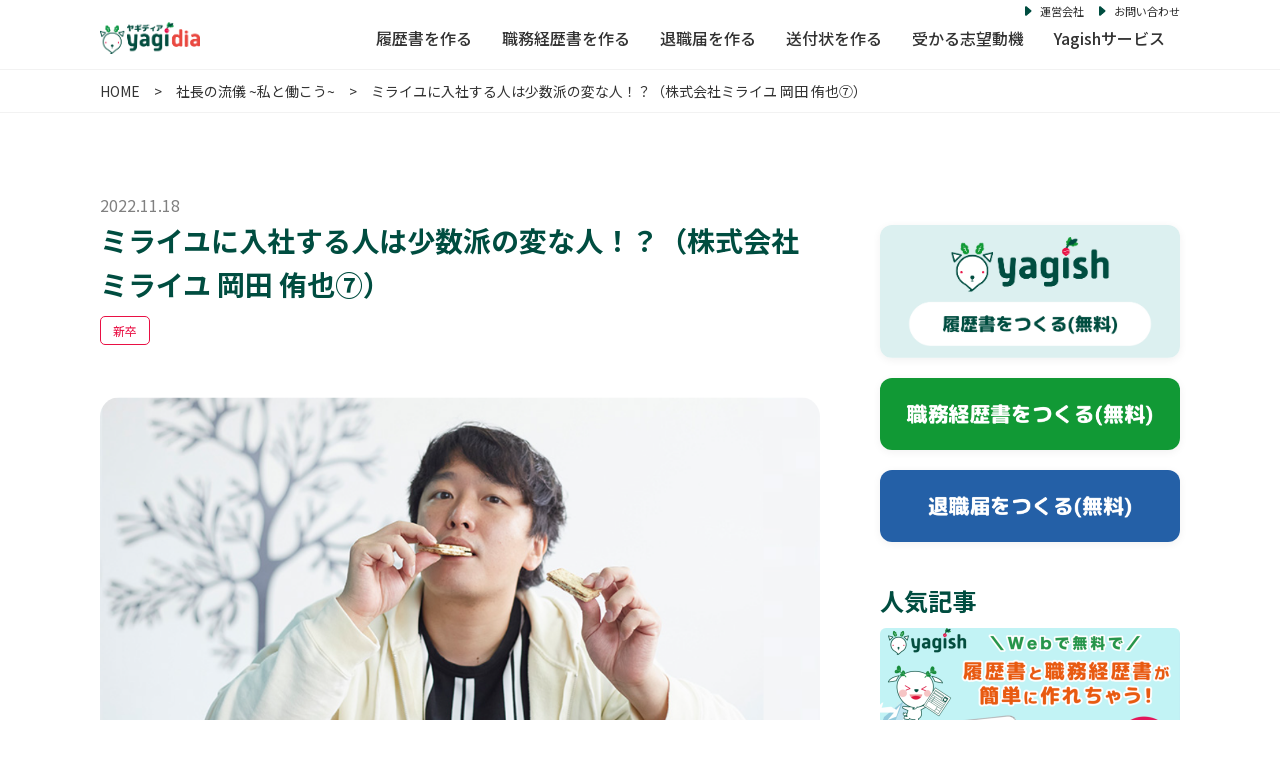

--- FILE ---
content_type: text/html; charset=UTF-8
request_url: https://portal.yagish.jp/presidents-style/miraiyu7/
body_size: 18055
content:
<!DOCTYPE HTML>
<!--[if lt IE 7]>      <html class="no-js lt-ie9 lt-ie8 lt-ie7"> <![endif]-->
<!--[if IE 7]>         <html class="no-js lt-ie9 lt-ie8"> <![endif]-->
<!--[if IE 8]>         <html class="no-js lt-ie9"> <![endif]-->
<!--[if gt IE 8]><!-->
<html class="no-js">
<!--<![endif]-->
<html lang="ja">

<head>
    <!-- Google Tag Manager -->
    <script>
        (function(w, d, s, l, i) {
            w[l] = w[l] || [];
            w[l].push({
                'gtm.start': new Date().getTime(),
                event: 'gtm.js'
            });
            var f = d.getElementsByTagName(s)[0],
                j = d.createElement(s),
                dl = l != 'dataLayer' ? '&l=' + l : '';
            j.async = true;
            j.src =
                'https://www.googletagmanager.com/gtm.js?id=' + i + dl;
            f.parentNode.insertBefore(j, f);
        })(window, document, 'script', 'dataLayer', 'GTM-K6DT6WQH');
    </script>
    <!-- End Google Tag Manager -->

    <!-- Google tag (gtag.js) -->
    <script async src="https://www.googletagmanager.com/gtag/js?id=G-76YFCL1B5B"></script>
    <script>
        window.dataLayer = window.dataLayer || [];

        function gtag() {
            dataLayer.push(arguments);
        }
        gtag('js', new Date());

        gtag('config', 'G-76YFCL1B5B');
    </script>

    <meta charset="utf-8">
    <meta http-equiv="X-UA-Compatible" content="IE=edge">
    <meta name="viewport" content="width=device-width,initial-scale=1">

    <title>ミライユに入社する人は少数派の変な人！？（株式会社ミライユ 岡田 侑也⑦） | Yagidia（ヤギディア）｜株式会社Yagish｜Yagish</title>
    <meta name="description" content="">
    <meta name="keywords" content="">

    <link rel="Shortcut Icon" type="image/x+icon" href="https://portal.yagish.jp/wp-content/themes/yagish/img/favicon.ico">
    <meta name='robots' content='index, follow, max-image-preview:large, max-snippet:-1, max-video-preview:-1' />

	<!-- This site is optimized with the Yoast SEO plugin v25.0 - https://yoast.com/wordpress/plugins/seo/ -->
	<link rel="canonical" href="https://portal.yagish.jp/presidents-style/miraiyu7/" />
	<meta property="og:locale" content="ja_JP" />
	<meta property="og:type" content="article" />
	<meta property="og:title" content="ミライユに入社する人は少数派の変な人！？（株式会社ミライユ 岡田 侑也⑦） | Yagidia（ヤギディア）｜株式会社Yagish" />
	<meta property="og:description" content="―――変化を起こすのは「少数派で変わっている人」 &nbsp; Yagish 柏崎「となると御社では結構、夢がバチっと決まっている方が多いんでしょうか？」 &nbsp; ミライユ 岡田 侑也「そんなことないですよ！そもそ [&hellip;]" />
	<meta property="og:url" content="https://portal.yagish.jp/presidents-style/miraiyu7/" />
	<meta property="og:site_name" content="Yagidia（ヤギディア）｜株式会社Yagish" />
	<meta property="article:published_time" content="2022-11-18T04:30:34+00:00" />
	<meta property="article:modified_time" content="2025-06-04T23:58:12+00:00" />
	<meta property="og:image" content="https://portal.yagish.jp/wp-content/uploads/2022/10/スクリーンショット_20221112_235357.png" />
	<meta property="og:image:width" content="1083" />
	<meta property="og:image:height" content="608" />
	<meta property="og:image:type" content="image/png" />
	<meta name="author" content="h.kashiwazaki@yagish.jp" />
	<meta name="twitter:card" content="summary_large_image" />
	<meta name="twitter:label1" content="執筆者" />
	<meta name="twitter:data1" content="h.kashiwazaki@yagish.jp" />
	<meta name="twitter:label2" content="推定読み取り時間" />
	<meta name="twitter:data2" content="9分" />
	<script type="application/ld+json" class="yoast-schema-graph">{"@context":"https://schema.org","@graph":[{"@type":"Article","@id":"https://portal.yagish.jp/presidents-style/miraiyu7/#article","isPartOf":{"@id":"https://portal.yagish.jp/presidents-style/miraiyu7/"},"author":{"name":"h.kashiwazaki@yagish.jp","@id":"https://portal.yagish.jp/#/schema/person/3f286a6844e8daaca67749ff06fd7683"},"headline":"ミライユに入社する人は少数派の変な人！？（株式会社ミライユ 岡田 侑也⑦）","datePublished":"2022-11-18T04:30:34+00:00","dateModified":"2025-06-04T23:58:12+00:00","mainEntityOfPage":{"@id":"https://portal.yagish.jp/presidents-style/miraiyu7/"},"wordCount":78,"commentCount":1,"publisher":{"@id":"https://portal.yagish.jp/#organization"},"image":{"@id":"https://portal.yagish.jp/presidents-style/miraiyu7/#primaryimage"},"thumbnailUrl":"https://portal.yagish.jp/wp-content/uploads/2022/10/スクリーンショット_20221112_235357.png","keywords":["新卒"],"articleSection":["社長の流儀 ~私と働こう~"],"inLanguage":"ja","potentialAction":[{"@type":"CommentAction","name":"Comment","target":["https://portal.yagish.jp/presidents-style/miraiyu7/#respond"]}]},{"@type":"WebPage","@id":"https://portal.yagish.jp/presidents-style/miraiyu7/","url":"https://portal.yagish.jp/presidents-style/miraiyu7/","name":"ミライユに入社する人は少数派の変な人！？（株式会社ミライユ 岡田 侑也⑦） | Yagidia（ヤギディア）｜株式会社Yagish","isPartOf":{"@id":"https://portal.yagish.jp/#website"},"primaryImageOfPage":{"@id":"https://portal.yagish.jp/presidents-style/miraiyu7/#primaryimage"},"image":{"@id":"https://portal.yagish.jp/presidents-style/miraiyu7/#primaryimage"},"thumbnailUrl":"https://portal.yagish.jp/wp-content/uploads/2022/10/スクリーンショット_20221112_235357.png","datePublished":"2022-11-18T04:30:34+00:00","dateModified":"2025-06-04T23:58:12+00:00","breadcrumb":{"@id":"https://portal.yagish.jp/presidents-style/miraiyu7/#breadcrumb"},"inLanguage":"ja","potentialAction":[{"@type":"ReadAction","target":["https://portal.yagish.jp/presidents-style/miraiyu7/"]}]},{"@type":"ImageObject","inLanguage":"ja","@id":"https://portal.yagish.jp/presidents-style/miraiyu7/#primaryimage","url":"https://portal.yagish.jp/wp-content/uploads/2022/10/スクリーンショット_20221112_235357.png","contentUrl":"https://portal.yagish.jp/wp-content/uploads/2022/10/スクリーンショット_20221112_235357.png","width":1083,"height":608},{"@type":"BreadcrumbList","@id":"https://portal.yagish.jp/presidents-style/miraiyu7/#breadcrumb","itemListElement":[{"@type":"ListItem","position":1,"name":"ホーム","item":"https://portal.yagish.jp/"},{"@type":"ListItem","position":2,"name":"ミライユに入社する人は少数派の変な人！？（株式会社ミライユ 岡田 侑也⑦）"}]},{"@type":"WebSite","@id":"https://portal.yagish.jp/#website","url":"https://portal.yagish.jp/","name":"ヤギッシュポータル｜株式会社Yagish","description":"履歴書Yagish公式メディア｜転職や就職に役立つ情報、ヤギッシュのサービス情報などを随時更新","publisher":{"@id":"https://portal.yagish.jp/#organization"},"alternateName":"yagish","potentialAction":[{"@type":"SearchAction","target":{"@type":"EntryPoint","urlTemplate":"https://portal.yagish.jp/?s={search_term_string}"},"query-input":{"@type":"PropertyValueSpecification","valueRequired":true,"valueName":"search_term_string"}}],"inLanguage":"ja"},{"@type":"Organization","@id":"https://portal.yagish.jp/#organization","name":"株式会社Yagish","url":"https://portal.yagish.jp/","logo":{"@type":"ImageObject","inLanguage":"ja","@id":"https://portal.yagish.jp/#/schema/logo/image/","url":"https://portal.yagish.jp/wp-content/uploads/2023/05/logo.png","contentUrl":"https://portal.yagish.jp/wp-content/uploads/2023/05/logo.png","width":3227,"height":1137,"caption":"株式会社Yagish"},"image":{"@id":"https://portal.yagish.jp/#/schema/logo/image/"}},{"@type":"Person","@id":"https://portal.yagish.jp/#/schema/person/3f286a6844e8daaca67749ff06fd7683","name":"h.kashiwazaki@yagish.jp","image":{"@type":"ImageObject","inLanguage":"ja","@id":"https://portal.yagish.jp/#/schema/person/image/","url":"https://secure.gravatar.com/avatar/33ad8e415b4b95b2d2d16ca2465238193f3b93041888982f5898043569317af5?s=96&d=mm&r=g","contentUrl":"https://secure.gravatar.com/avatar/33ad8e415b4b95b2d2d16ca2465238193f3b93041888982f5898043569317af5?s=96&d=mm&r=g","caption":"h.kashiwazaki@yagish.jp"},"url":"https://portal.yagish.jp/author/h-kashiwazakiyagish-jp/"}]}</script>
	<!-- / Yoast SEO plugin. -->


<link rel="alternate" type="application/rss+xml" title="Yagidia（ヤギディア）｜株式会社Yagish &raquo; ミライユに入社する人は少数派の変な人！？（株式会社ミライユ 岡田 侑也⑦） のコメントのフィード" href="https://portal.yagish.jp/presidents-style/miraiyu7/feed/" />
<link rel="alternate" title="oEmbed (JSON)" type="application/json+oembed" href="https://portal.yagish.jp/wp-json/oembed/1.0/embed?url=https%3A%2F%2Fportal.yagish.jp%2Fpresidents-style%2Fmiraiyu7%2F" />
<link rel="alternate" title="oEmbed (XML)" type="text/xml+oembed" href="https://portal.yagish.jp/wp-json/oembed/1.0/embed?url=https%3A%2F%2Fportal.yagish.jp%2Fpresidents-style%2Fmiraiyu7%2F&#038;format=xml" />
<style id='wp-img-auto-sizes-contain-inline-css' type='text/css'>
img:is([sizes=auto i],[sizes^="auto," i]){contain-intrinsic-size:3000px 1500px}
/*# sourceURL=wp-img-auto-sizes-contain-inline-css */
</style>
<style id='wp-emoji-styles-inline-css' type='text/css'>

	img.wp-smiley, img.emoji {
		display: inline !important;
		border: none !important;
		box-shadow: none !important;
		height: 1em !important;
		width: 1em !important;
		margin: 0 0.07em !important;
		vertical-align: -0.1em !important;
		background: none !important;
		padding: 0 !important;
	}
/*# sourceURL=wp-emoji-styles-inline-css */
</style>
<style id='wp-block-library-inline-css' type='text/css'>
:root{--wp-block-synced-color:#7a00df;--wp-block-synced-color--rgb:122,0,223;--wp-bound-block-color:var(--wp-block-synced-color);--wp-editor-canvas-background:#ddd;--wp-admin-theme-color:#007cba;--wp-admin-theme-color--rgb:0,124,186;--wp-admin-theme-color-darker-10:#006ba1;--wp-admin-theme-color-darker-10--rgb:0,107,160.5;--wp-admin-theme-color-darker-20:#005a87;--wp-admin-theme-color-darker-20--rgb:0,90,135;--wp-admin-border-width-focus:2px}@media (min-resolution:192dpi){:root{--wp-admin-border-width-focus:1.5px}}.wp-element-button{cursor:pointer}:root .has-very-light-gray-background-color{background-color:#eee}:root .has-very-dark-gray-background-color{background-color:#313131}:root .has-very-light-gray-color{color:#eee}:root .has-very-dark-gray-color{color:#313131}:root .has-vivid-green-cyan-to-vivid-cyan-blue-gradient-background{background:linear-gradient(135deg,#00d084,#0693e3)}:root .has-purple-crush-gradient-background{background:linear-gradient(135deg,#34e2e4,#4721fb 50%,#ab1dfe)}:root .has-hazy-dawn-gradient-background{background:linear-gradient(135deg,#faaca8,#dad0ec)}:root .has-subdued-olive-gradient-background{background:linear-gradient(135deg,#fafae1,#67a671)}:root .has-atomic-cream-gradient-background{background:linear-gradient(135deg,#fdd79a,#004a59)}:root .has-nightshade-gradient-background{background:linear-gradient(135deg,#330968,#31cdcf)}:root .has-midnight-gradient-background{background:linear-gradient(135deg,#020381,#2874fc)}:root{--wp--preset--font-size--normal:16px;--wp--preset--font-size--huge:42px}.has-regular-font-size{font-size:1em}.has-larger-font-size{font-size:2.625em}.has-normal-font-size{font-size:var(--wp--preset--font-size--normal)}.has-huge-font-size{font-size:var(--wp--preset--font-size--huge)}.has-text-align-center{text-align:center}.has-text-align-left{text-align:left}.has-text-align-right{text-align:right}.has-fit-text{white-space:nowrap!important}#end-resizable-editor-section{display:none}.aligncenter{clear:both}.items-justified-left{justify-content:flex-start}.items-justified-center{justify-content:center}.items-justified-right{justify-content:flex-end}.items-justified-space-between{justify-content:space-between}.screen-reader-text{border:0;clip-path:inset(50%);height:1px;margin:-1px;overflow:hidden;padding:0;position:absolute;width:1px;word-wrap:normal!important}.screen-reader-text:focus{background-color:#ddd;clip-path:none;color:#444;display:block;font-size:1em;height:auto;left:5px;line-height:normal;padding:15px 23px 14px;text-decoration:none;top:5px;width:auto;z-index:100000}html :where(.has-border-color){border-style:solid}html :where([style*=border-top-color]){border-top-style:solid}html :where([style*=border-right-color]){border-right-style:solid}html :where([style*=border-bottom-color]){border-bottom-style:solid}html :where([style*=border-left-color]){border-left-style:solid}html :where([style*=border-width]){border-style:solid}html :where([style*=border-top-width]){border-top-style:solid}html :where([style*=border-right-width]){border-right-style:solid}html :where([style*=border-bottom-width]){border-bottom-style:solid}html :where([style*=border-left-width]){border-left-style:solid}html :where(img[class*=wp-image-]){height:auto;max-width:100%}:where(figure){margin:0 0 1em}html :where(.is-position-sticky){--wp-admin--admin-bar--position-offset:var(--wp-admin--admin-bar--height,0px)}@media screen and (max-width:600px){html :where(.is-position-sticky){--wp-admin--admin-bar--position-offset:0px}}

/*# sourceURL=wp-block-library-inline-css */
</style><style id='global-styles-inline-css' type='text/css'>
:root{--wp--preset--aspect-ratio--square: 1;--wp--preset--aspect-ratio--4-3: 4/3;--wp--preset--aspect-ratio--3-4: 3/4;--wp--preset--aspect-ratio--3-2: 3/2;--wp--preset--aspect-ratio--2-3: 2/3;--wp--preset--aspect-ratio--16-9: 16/9;--wp--preset--aspect-ratio--9-16: 9/16;--wp--preset--color--black: #000000;--wp--preset--color--cyan-bluish-gray: #abb8c3;--wp--preset--color--white: #ffffff;--wp--preset--color--pale-pink: #f78da7;--wp--preset--color--vivid-red: #cf2e2e;--wp--preset--color--luminous-vivid-orange: #ff6900;--wp--preset--color--luminous-vivid-amber: #fcb900;--wp--preset--color--light-green-cyan: #7bdcb5;--wp--preset--color--vivid-green-cyan: #00d084;--wp--preset--color--pale-cyan-blue: #8ed1fc;--wp--preset--color--vivid-cyan-blue: #0693e3;--wp--preset--color--vivid-purple: #9b51e0;--wp--preset--gradient--vivid-cyan-blue-to-vivid-purple: linear-gradient(135deg,rgb(6,147,227) 0%,rgb(155,81,224) 100%);--wp--preset--gradient--light-green-cyan-to-vivid-green-cyan: linear-gradient(135deg,rgb(122,220,180) 0%,rgb(0,208,130) 100%);--wp--preset--gradient--luminous-vivid-amber-to-luminous-vivid-orange: linear-gradient(135deg,rgb(252,185,0) 0%,rgb(255,105,0) 100%);--wp--preset--gradient--luminous-vivid-orange-to-vivid-red: linear-gradient(135deg,rgb(255,105,0) 0%,rgb(207,46,46) 100%);--wp--preset--gradient--very-light-gray-to-cyan-bluish-gray: linear-gradient(135deg,rgb(238,238,238) 0%,rgb(169,184,195) 100%);--wp--preset--gradient--cool-to-warm-spectrum: linear-gradient(135deg,rgb(74,234,220) 0%,rgb(151,120,209) 20%,rgb(207,42,186) 40%,rgb(238,44,130) 60%,rgb(251,105,98) 80%,rgb(254,248,76) 100%);--wp--preset--gradient--blush-light-purple: linear-gradient(135deg,rgb(255,206,236) 0%,rgb(152,150,240) 100%);--wp--preset--gradient--blush-bordeaux: linear-gradient(135deg,rgb(254,205,165) 0%,rgb(254,45,45) 50%,rgb(107,0,62) 100%);--wp--preset--gradient--luminous-dusk: linear-gradient(135deg,rgb(255,203,112) 0%,rgb(199,81,192) 50%,rgb(65,88,208) 100%);--wp--preset--gradient--pale-ocean: linear-gradient(135deg,rgb(255,245,203) 0%,rgb(182,227,212) 50%,rgb(51,167,181) 100%);--wp--preset--gradient--electric-grass: linear-gradient(135deg,rgb(202,248,128) 0%,rgb(113,206,126) 100%);--wp--preset--gradient--midnight: linear-gradient(135deg,rgb(2,3,129) 0%,rgb(40,116,252) 100%);--wp--preset--font-size--small: 13px;--wp--preset--font-size--medium: 20px;--wp--preset--font-size--large: 36px;--wp--preset--font-size--x-large: 42px;--wp--preset--spacing--20: 0.44rem;--wp--preset--spacing--30: 0.67rem;--wp--preset--spacing--40: 1rem;--wp--preset--spacing--50: 1.5rem;--wp--preset--spacing--60: 2.25rem;--wp--preset--spacing--70: 3.38rem;--wp--preset--spacing--80: 5.06rem;--wp--preset--shadow--natural: 6px 6px 9px rgba(0, 0, 0, 0.2);--wp--preset--shadow--deep: 12px 12px 50px rgba(0, 0, 0, 0.4);--wp--preset--shadow--sharp: 6px 6px 0px rgba(0, 0, 0, 0.2);--wp--preset--shadow--outlined: 6px 6px 0px -3px rgb(255, 255, 255), 6px 6px rgb(0, 0, 0);--wp--preset--shadow--crisp: 6px 6px 0px rgb(0, 0, 0);}:where(.is-layout-flex){gap: 0.5em;}:where(.is-layout-grid){gap: 0.5em;}body .is-layout-flex{display: flex;}.is-layout-flex{flex-wrap: wrap;align-items: center;}.is-layout-flex > :is(*, div){margin: 0;}body .is-layout-grid{display: grid;}.is-layout-grid > :is(*, div){margin: 0;}:where(.wp-block-columns.is-layout-flex){gap: 2em;}:where(.wp-block-columns.is-layout-grid){gap: 2em;}:where(.wp-block-post-template.is-layout-flex){gap: 1.25em;}:where(.wp-block-post-template.is-layout-grid){gap: 1.25em;}.has-black-color{color: var(--wp--preset--color--black) !important;}.has-cyan-bluish-gray-color{color: var(--wp--preset--color--cyan-bluish-gray) !important;}.has-white-color{color: var(--wp--preset--color--white) !important;}.has-pale-pink-color{color: var(--wp--preset--color--pale-pink) !important;}.has-vivid-red-color{color: var(--wp--preset--color--vivid-red) !important;}.has-luminous-vivid-orange-color{color: var(--wp--preset--color--luminous-vivid-orange) !important;}.has-luminous-vivid-amber-color{color: var(--wp--preset--color--luminous-vivid-amber) !important;}.has-light-green-cyan-color{color: var(--wp--preset--color--light-green-cyan) !important;}.has-vivid-green-cyan-color{color: var(--wp--preset--color--vivid-green-cyan) !important;}.has-pale-cyan-blue-color{color: var(--wp--preset--color--pale-cyan-blue) !important;}.has-vivid-cyan-blue-color{color: var(--wp--preset--color--vivid-cyan-blue) !important;}.has-vivid-purple-color{color: var(--wp--preset--color--vivid-purple) !important;}.has-black-background-color{background-color: var(--wp--preset--color--black) !important;}.has-cyan-bluish-gray-background-color{background-color: var(--wp--preset--color--cyan-bluish-gray) !important;}.has-white-background-color{background-color: var(--wp--preset--color--white) !important;}.has-pale-pink-background-color{background-color: var(--wp--preset--color--pale-pink) !important;}.has-vivid-red-background-color{background-color: var(--wp--preset--color--vivid-red) !important;}.has-luminous-vivid-orange-background-color{background-color: var(--wp--preset--color--luminous-vivid-orange) !important;}.has-luminous-vivid-amber-background-color{background-color: var(--wp--preset--color--luminous-vivid-amber) !important;}.has-light-green-cyan-background-color{background-color: var(--wp--preset--color--light-green-cyan) !important;}.has-vivid-green-cyan-background-color{background-color: var(--wp--preset--color--vivid-green-cyan) !important;}.has-pale-cyan-blue-background-color{background-color: var(--wp--preset--color--pale-cyan-blue) !important;}.has-vivid-cyan-blue-background-color{background-color: var(--wp--preset--color--vivid-cyan-blue) !important;}.has-vivid-purple-background-color{background-color: var(--wp--preset--color--vivid-purple) !important;}.has-black-border-color{border-color: var(--wp--preset--color--black) !important;}.has-cyan-bluish-gray-border-color{border-color: var(--wp--preset--color--cyan-bluish-gray) !important;}.has-white-border-color{border-color: var(--wp--preset--color--white) !important;}.has-pale-pink-border-color{border-color: var(--wp--preset--color--pale-pink) !important;}.has-vivid-red-border-color{border-color: var(--wp--preset--color--vivid-red) !important;}.has-luminous-vivid-orange-border-color{border-color: var(--wp--preset--color--luminous-vivid-orange) !important;}.has-luminous-vivid-amber-border-color{border-color: var(--wp--preset--color--luminous-vivid-amber) !important;}.has-light-green-cyan-border-color{border-color: var(--wp--preset--color--light-green-cyan) !important;}.has-vivid-green-cyan-border-color{border-color: var(--wp--preset--color--vivid-green-cyan) !important;}.has-pale-cyan-blue-border-color{border-color: var(--wp--preset--color--pale-cyan-blue) !important;}.has-vivid-cyan-blue-border-color{border-color: var(--wp--preset--color--vivid-cyan-blue) !important;}.has-vivid-purple-border-color{border-color: var(--wp--preset--color--vivid-purple) !important;}.has-vivid-cyan-blue-to-vivid-purple-gradient-background{background: var(--wp--preset--gradient--vivid-cyan-blue-to-vivid-purple) !important;}.has-light-green-cyan-to-vivid-green-cyan-gradient-background{background: var(--wp--preset--gradient--light-green-cyan-to-vivid-green-cyan) !important;}.has-luminous-vivid-amber-to-luminous-vivid-orange-gradient-background{background: var(--wp--preset--gradient--luminous-vivid-amber-to-luminous-vivid-orange) !important;}.has-luminous-vivid-orange-to-vivid-red-gradient-background{background: var(--wp--preset--gradient--luminous-vivid-orange-to-vivid-red) !important;}.has-very-light-gray-to-cyan-bluish-gray-gradient-background{background: var(--wp--preset--gradient--very-light-gray-to-cyan-bluish-gray) !important;}.has-cool-to-warm-spectrum-gradient-background{background: var(--wp--preset--gradient--cool-to-warm-spectrum) !important;}.has-blush-light-purple-gradient-background{background: var(--wp--preset--gradient--blush-light-purple) !important;}.has-blush-bordeaux-gradient-background{background: var(--wp--preset--gradient--blush-bordeaux) !important;}.has-luminous-dusk-gradient-background{background: var(--wp--preset--gradient--luminous-dusk) !important;}.has-pale-ocean-gradient-background{background: var(--wp--preset--gradient--pale-ocean) !important;}.has-electric-grass-gradient-background{background: var(--wp--preset--gradient--electric-grass) !important;}.has-midnight-gradient-background{background: var(--wp--preset--gradient--midnight) !important;}.has-small-font-size{font-size: var(--wp--preset--font-size--small) !important;}.has-medium-font-size{font-size: var(--wp--preset--font-size--medium) !important;}.has-large-font-size{font-size: var(--wp--preset--font-size--large) !important;}.has-x-large-font-size{font-size: var(--wp--preset--font-size--x-large) !important;}
/*# sourceURL=global-styles-inline-css */
</style>

<style id='classic-theme-styles-inline-css' type='text/css'>
/*! This file is auto-generated */
.wp-block-button__link{color:#fff;background-color:#32373c;border-radius:9999px;box-shadow:none;text-decoration:none;padding:calc(.667em + 2px) calc(1.333em + 2px);font-size:1.125em}.wp-block-file__button{background:#32373c;color:#fff;text-decoration:none}
/*# sourceURL=/wp-includes/css/classic-themes.min.css */
</style>
<link rel='stylesheet' id='contact-form-7-css' href='https://portal.yagish.jp/wp-content/plugins/contact-form-7/includes/css/styles.css?ver=6.0.6' type='text/css' media='all' />
<link rel='stylesheet' id='easy-wp-page-nav-css' href='https://portal.yagish.jp/wp-content/plugins/easy-wp-page-navigation//css/easy-wp-pagenavigation.css?ver=1.1' type='text/css' media='all' />
<link rel='stylesheet' id='pdp/front.css-css' href='https://portal.yagish.jp/wp-content/plugins/post-draft-preview/dist/styles/front.css' type='text/css' media='all' />
<link rel='stylesheet' id='wpcf7-redirect-script-frontend-css' href='https://portal.yagish.jp/wp-content/plugins/wpcf7-redirect/build/assets/frontend-script.css?ver=a0c286e30e803dfa8dc4' type='text/css' media='all' />
<script type="text/javascript" src="https://portal.yagish.jp/wp-includes/js/jquery/jquery.min.js?ver=3.7.1" id="jquery-core-js"></script>
<script type="text/javascript" src="https://portal.yagish.jp/wp-includes/js/jquery/jquery-migrate.min.js?ver=3.4.1" id="jquery-migrate-js"></script>
<link rel="https://api.w.org/" href="https://portal.yagish.jp/wp-json/" /><link rel="alternate" title="JSON" type="application/json" href="https://portal.yagish.jp/wp-json/wp/v2/posts/101" /><link rel="EditURI" type="application/rsd+xml" title="RSD" href="https://portal.yagish.jp/xmlrpc.php?rsd" />
<meta name="generator" content="WordPress 6.9" />
<link rel='shortlink' href='https://portal.yagish.jp/?p=101' />
		<style type="text/css" id="wp-custom-css">
			.slider_info ul{flex-wrap: wrap;}
.slider_info{position: absolute;
	left: 3%!important;
	bottom: 5%!important;
	width:95%;}
.slider_info p{height:auto!important;}		</style>
		    <!-- CSS -->
    <link href="https://unpkg.com/aos@2.3.1/dist/aos.css" rel="stylesheet">
    <link rel="stylesheet" type="text/css" href="https://portal.yagish.jp/wp-content/themes/yagish/slick/slick.css" />
    <link rel="stylesheet" type="text/css" href="https://portal.yagish.jp/wp-content/themes/yagish/slick/slick-theme.css" />
    <link href="https://portal.yagish.jp/wp-content/themes/yagish/css/normalize.css" type="text/css" rel="stylesheet">
    <link href="https://portal.yagish.jp/wp-content/themes/yagish/css/fonts.css" type="text/css" rel="stylesheet">
    <link href="https://portal.yagish.jp/wp-content/themes/yagish/css/style.css" type="text/css" rel="stylesheet">
    <link href="https://portal.yagish.jp/wp-content/themes/yagish/css/responsive.css" type="text/css" rel="stylesheet">
    <link href="https://portal.yagish.jp/wp-content/themes/yagish/css/career_yagioffer.css" type="text/css" rel="stylesheet">
    <link href="https://portal.yagish.jp/wp-content/themes/yagish/css/new_yagioffer.css" type="text/css" rel="stylesheet">
    <link href="https://portal.yagish.jp/wp-content/themes/yagish/css/ap_yagioffer.css" type="text/css" rel="stylesheet">

    <!--Fonts -->
    <link rel="preconnect" href="https://fonts.gstatic.com">
    <link href="https://fonts.googleapis.com/css2?family=Noto+Sans+JP:wght@400;500;700;900&display=swap" rel="stylesheet">
    <!-- Begin Clarity Embed Code -->
    <script type="text/javascript">
        (function(c, l, a, r, i, t, y) {
            c[a] = c[a] || function() {
                (c[a].q = c[a].q || []).push(arguments)
            };
            t = l.createElement(r);
            t.async = 1;
            t.src = "https://www.clarity.ms/tag/" + i;
            y = l.getElementsByTagName(r)[0];
            y.parentNode.insertBefore(t, y);
        })(window, document, "clarity", "script", "rnbbxrmlcf");
    </script>
    <!-- End Clarity Embed Code -->
</head>

<body id="pagetop">
    <!-- Google Tag Manager (noscript) -->
    <noscript><iframe src="https://www.googletagmanager.com/ns.html?id=GTM-K6DT6WQH"
            height="0" width="0" style="display:none;visibility:hidden"></iframe></noscript>
    <!-- End Google Tag Manager (noscript) -->

    <header id="renew2_header">
        <div class="renew2_wrapper">
            <div class="menu_block">
                <h1 class="h1">
                    <a href="/">
                        <img src="https://portal.yagish.jp/wp-content/themes/yagish/renew2_img/yagidia.png" alt="Yagish">
                    </a>
                </h1>

                <div class="pc">
                    <ul class="renew2_flex sub_menu">
                        <li class="menu_list renew2_link_toggle"><a href="https://www.yagish.jp/company/">運営会社</a></li>
                        <li class="menu_list contact renew2_link_toggle"><a href="https://www.yagish.jp/contact/">お問い合わせ</a></li>
                    </ul>
                    <ul class="renew2_flex menu">
                        <li class="menu_list"><a href="https://rirekisho.yagish.jp/">履歴書を作る</a></li>
						<li class="menu_list"><a href="https://rirekisho.yagish.jp/format/shokumukeirekisho">職務経歴書を作る</a></li>
						<li class="menu_list"><a href="https://rirekisho.yagish.jp/format/taishokutodoke">退職届を作る</a></li>
						<li class="menu_list"><a href="https://rirekisho.yagish.jp/format/taishokutodoke">送付状を作る</a></li>
						<li class="menu_list"><a href="/know-how/resume-reason/">受かる志望動機</a></li>
						<li class="menu_list"><a href="/company/yagish-service/">Yagishサービス</a></li>
					</ul>
                </div>

                <!--ハンバーガーメニュー-->
                <div class="visible-sp">
                    <button class="hamburger-morph" aria-label="メニュー" aria-controls="morph-menu" aria-expanded="false">
                        <svg class="hamburger-morph__icon" width="48" height="48" viewBox="0 0 100 100">
                            <path class="hamburger-morph__line" d="M 20,29 H 80 C 80,29 94.5,28.817352 94.532987,66.711331 94.543142,77.980673 90.966081,81.670246 85.259173,81.668997 79.552261,81.667751 75.000211,74.999942 75.000211,74.999942 L 25.000021,25.000058" />
                            <path class="hamburger-morph__line" d="M 20,50 H 80" />
                            <path class="hamburger-morph__line" d="M 20,71 H 80 C 80,71 94.5,71.182648 94.532987,33.288669 94.543142,22.019327 90.966081,18.329754 85.259173,18.331003 79.552261,18.332249 75.000211,25.000058 75.000211,25.000058 L 25.000021,74.999942" />
                        </svg>
                    </button>

                    <nav id="morph-menu" class="nav-morph" aria-hidden="true">
                        <div class="nav-morph__wrapper">
                            <ul class="nav-morph__list">
                                <li class="nav-morph__item">
                                    <a href="https://rirekisho.yagish.jp/" class="nav-morph__link">
										履歴書を作る
									</a>
                                </li>
								<li class="nav-morph__item">
                                    <a href="https://rirekisho.yagish.jp/format/shokumukeirekisho" class="nav-morph__link">
										職務経歴書を作る
									</a>
                                </li>
								<li class="nav-morph__item">
                                    <a href="https://rirekisho.yagish.jp/format/letter" class="nav-morph__link">
										送付状を作る
									</a>
                                </li>
								<li class="nav-morph__item">
                                    <a href="https://rirekisho.yagish.jp/format/taishokutodoke" class="nav-morph__link">
										退職届を作る
									</a>
                                </li>
                                <li class="nav-morph__item">
                                    <a href="/know-how/resume-reason/" class="nav-morph__link">
                                        受かる志望動機
                                    </a>
                                </li>
                                <li class="nav-morph__item">
                                    <a href="/company/yagish-service/" class="nav-morph__link">
                                        ヤギッシュのサービス
                                    </a>
                                </li>
                                <li class="nav-morph__item">
                                    <a href="https://www.yagish.jp/company/" class="nav-morph__link">
                                        運営会社
                                    </a>
                                </li>
                                <li class="nav-morph__item">
                                    <a href="https://www.yagish.jp/contact/" class="nav-morph__link">
                                        お問い合わせ
                                    </a>
                                </li>
                            </ul>
                        </div>
                    </nav>
                </div>
            </div>
        </div>
    </header>

    <script>
        document.addEventListener('DOMContentLoaded', () => {
            const hamburger = document.querySelector('.hamburger-morph');
            const nav = document.querySelector('.nav-morph');

            hamburger.addEventListener('click', () => {
                hamburger.classList.toggle('active');
                nav.classList.toggle('active');

                const isOpen = hamburger.classList.contains('active');
                hamburger.setAttribute('aria-expanded', isOpen);
                nav.setAttribute('aria-hidden', !isOpen);
                document.body.style.overflow = isOpen ? 'hidden' : '';
            });

            // メニューリンクのホバーエフェクト用のイベントリスナー
            const menuLinks = document.querySelectorAll('.nav-morph__link');
            menuLinks.forEach(link => {
                link.addEventListener('mouseenter', () => {
                    link.querySelector('.nav-morph__text').style.transform = 'translateY(-100%)';
                    link.querySelector('.nav-morph__hover').style.transform = 'translateY(-100%)';
                });

                link.addEventListener('mouseleave', () => {
                    link.querySelector('.nav-morph__text').style.transform = 'translateY(0)';
                    link.querySelector('.nav-morph__hover').style.transform = 'translateY(0)';
                });
            });
        });
    </script>    <div class="breadcrumb">
        <div class="fixedcontainer2">
            <ul>
                <li><a href="https://portal.yagish.jp">HOME</a></li>
                <li>　>　</li>
                <li><a href="https://portal.yagish.jp/company/presidents-style/">社長の流儀 ~私と働こう~</a></li>
                <li>　>　</li>
                <li>ミライユに入社する人は少数派の変な人！？（株式会社ミライユ 岡田 侑也⑦）</li>
            </ul>
        </div>
    </div>

    <div class="content">
        <div class="fixedcontainer2">
            <div class="content_in">
                <div class="content_left">
                    <div class="content_one">
                        <p class="single_date">2022.11.18</p>
                        <h1 class="single_ttl">ミライユに入社する人は少数派の変な人！？（株式会社ミライユ 岡田 侑也⑦）</h1>
                        <ul class="com_cats">
                            <li><a href="https://portal.yagish.jp/tag/%e6%96%b0%e5%8d%92/">新卒</a></li>                        </ul>
                        <div class="single_thumnb">
                            <img width="1083" height="608" src="https://portal.yagish.jp/wp-content/uploads/2022/10/スクリーンショット_20221112_235357.png" class="attachment-post-thumbnail size-post-thumbnail wp-post-image" alt="" decoding="async" fetchpriority="high" srcset="https://portal.yagish.jp/wp-content/uploads/2022/10/スクリーンショット_20221112_235357.png 1083w, https://portal.yagish.jp/wp-content/uploads/2022/10/スクリーンショット_20221112_235357-300x168.png 300w, https://portal.yagish.jp/wp-content/uploads/2022/10/スクリーンショット_20221112_235357-1024x575.png 1024w, https://portal.yagish.jp/wp-content/uploads/2022/10/スクリーンショット_20221112_235357-768x431.png 768w" sizes="(max-width: 1083px) 100vw, 1083px" />                        </div>
                        <div class="single_content">
                            <h3>―――変化を起こすのは「少数派で変わっている人」</h3>
<p>&nbsp;</p>
<p><span style="font-weight: 400;">Yagish 柏崎「となると御社では結構、夢がバチっと決まっている方が多いんでしょうか？」</span></p>
<p>&nbsp;</p>
<p><span style="font-weight: 400;">ミライユ 岡田 侑也「そんなことないですよ！そもそもとして、新卒だとミライユをHR（人材）系の会社だと認識せずに入ってくる人が多いんです。面白いですよね。」</span></p>
<p><img decoding="async" class="alignnone wp-image-409 size-large" src="https://portal.yagish.jp/wp-content/uploads/2022/10/スクリーンショット_20221112_100050-1024x453.png" alt="" width="1024" height="453" srcset="https://portal.yagish.jp/wp-content/uploads/2022/10/スクリーンショット_20221112_100050-1024x453.png 1024w, https://portal.yagish.jp/wp-content/uploads/2022/10/スクリーンショット_20221112_100050-300x133.png 300w, https://portal.yagish.jp/wp-content/uploads/2022/10/スクリーンショット_20221112_100050-768x340.png 768w, https://portal.yagish.jp/wp-content/uploads/2022/10/スクリーンショット_20221112_100050-1536x680.png 1536w, https://portal.yagish.jp/wp-content/uploads/2022/10/スクリーンショット_20221112_100050.png 1887w" sizes="(max-width: 1024px) 100vw, 1024px" />（<span style="text-decoration: underline;"><span style="color: #3366ff;"><a style="color: #3366ff; text-decoration: underline;" href="https://recruit.miraiyu.co.jp/member/yuyaokada/">ミライユ採用HP</a></span></span>より抜粋。まあ、確かにHR（人材）会社には見えませんね。）</p>
<p>&nbsp;</p>
<p><span style="font-weight: 400;">ミライユ 岡田 侑也</span><span style="font-size: 12pt;"><strong><span style="color: #008000;">「<span style="text-decoration: underline;">入社する人は全体的に夢が漠然としている人が多いと思います</span>。」</span></strong></span></p>
<p>&nbsp;</p>
<p><span style="font-size: 12pt;"><span style="font-weight: 400;">ミライユ 岡田 侑也「</span><strong><span style="color: #008000;"><span style="text-decoration: underline;">なぜかいうと、夢がバチッと決まってるんだったら、その夢に最適な会社に行くべきだと僕は思っているので、他の会社の方が良いケースもありますよね</span>。</span></strong>例えば、世界で一番面白いゲームを作りたいんだったら、プログラミングをガッツリ学べる会社にいた方が良いですよね。」</span></p>
<p>&nbsp;</p>
<p><span style="font-size: 12pt;"><span style="font-weight: 400;">ミライユ 岡田 侑也「ミライユは<span style="color: #008000;"><strong>「</strong></span></span><span style="text-decoration: underline;"><span style="color: #008000; text-decoration: underline;"><strong>ゲームは興味あるけど、それはゲームで表現したかったんではなくて、もしかしたら人を笑わせたいだけなのかもしれない」といったような変換</strong></span></span>を起こせる環境があります。」</span></p>
<p>&nbsp;</p>
<p><span style="font-size: 12pt;"><span style="font-weight: 400;">ミライユ 岡田 侑也<strong><span style="color: #008000;">「</span></strong></span><strong><span style="color: #008000;"><span style="text-decoration: underline;">営業とかマーケティングとか採用とか、いろんな経験をしていって、接点をたくさん持たせることによって、選択肢を広げてあげたい。例えば、20歳の子の夢は、大体が16から20歳ぐらいで経験で作られた狭いコミュニティの中で作られたものなんで、その夢が今後も変わらない訳がないんですよね</span>。」</span></strong></span></p>
<p>&nbsp;</p>
<p><span style="font-size: 12pt;"><span style="font-weight: 400;">ミライユ 岡田 侑也「</span>ミライユでは、入社する際に「5年後のジブン」というタイトルで作文を書いてもらっています。そこには自分の夢とかも織り込んでもらうのですが、<strong><span style="color: #008000;"><span style="text-decoration: underline;">入社時の夢は絶対に変化します</span>。</span></strong>」</span></p>
<p>&nbsp;</p>
<p><span style="font-size: 12pt;"><span style="font-weight: 400;">ミライユ 岡田 侑也「</span>むしろ、<span style="text-decoration: underline;"><strong><span style="color: #008000; text-decoration: underline;">変化することを前提</span></strong></span>として、半年に1回、「今どうなのか」「変わっていないか」みたいなことを聞いていきます。」</span></p>
<p>&nbsp;</p>
<p><span style="font-weight: 400; font-size: 12pt;">ミライユ 岡田 侑也<strong><span style="color: #008000;">「<span style="text-decoration: underline;">今、働いている人は就職マイノリティ側の人がほとんどと言って良いでしょう。「自分の価値観は他の人とは違う」「少数派で変わっている」という自覚を持っていて、他社だと上手くフィットできないかもしれないと考えている人が多いです</span>。」</span></strong></span></p>
<p>&nbsp;</p>
<blockquote class="twitter-tweet">
<p dir="ltr" lang="ja"><span style="font-size: 12pt;">こんな感じです！その辺にいた人に声掛けたらすぐやってくれる会社。いいよね。 <a href="https://t.co/8GvIbVbphU">pic.twitter.com/8GvIbVbphU</a></span></p>
<p><span style="font-size: 12pt;">— 岡田しゃちょう＠ミライユ学園 (@miraiyu_okada) <a href="https://twitter.com/miraiyu_okada/status/1580414231799005184?ref_src=twsrc%5Etfw">October 13, 2022</a></span></p></blockquote>
<p><span style="font-size: 12pt;"><script async src="https://platform.twitter.com/widgets.js" charset="utf-8"></script></span></p>
<p><span style="font-size: 12pt;">（写真撮影なのに、誰一人同じ方向を向いていないのが「少数派で変わっている人」っぽいですよね。）</span></p>
<p>&nbsp;</p>
<p><span style="font-size: 12pt;"><span style="font-weight: 400;">ミライユ 岡田 侑也<strong><span style="color: #008000;">「<span style="text-decoration: underline;">そして、就職マイノリティ側なので他の人とは意見が違うと言うのが前提なんです</span>。</span></strong></span>だから、人と会話をしても相手を否定も共感もしませんが、しっかりと受け止めた上で議論します。<span style="font-weight: 400;"><strong><span style="color: #008000;"><span style="text-decoration: underline;">結果的に、化学変化が起きて予想もしないサービスができたりします</span>。」</span></strong></span></span></p>
<p>&nbsp;</p>
<p><span style="font-weight: 400; font-size: 12pt;">ミライユ 岡田 侑也「そういう意味で僕たちの中で「変化」を起こすというのはとてもポジティブな言葉なんですよ。<strong><span style="color: #008000;"><span style="text-decoration: underline;">そして変化を起こすのは「少数派で変わっている人」だから、ミライユでは「変な人」っていうのが社内の共通言語で誉め言葉なんです</span>。</span></strong>」</span></p>
<p>&nbsp;</p>
<p><span style="font-size: 12pt;">Yagish 柏崎「岡田さんも変わってますよね？」</span></p>
<p>&nbsp;</p>
<p><span style="font-weight: 400; font-size: 12pt;">ミライユ 岡田 侑也「いえいえ、僕は普通の人ですよ。（真顔）」</span></p>
<p>&nbsp;</p>
<p><span style="font-size: 12pt;">（この発言をした時のシャッターチャンスをうっかり逃してしまいましたが、とても真顔でした。絶対に社内で一番変な人だと思います。）</span></p>
<p>&nbsp;</p>
<h3>―――メンバーの夢を背負った「百花繚乱」の会社</h3>
<p>&nbsp;</p>
<p><img decoding="async" class="alignnone wp-image-418 size-large" src="https://portal.yagish.jp/wp-content/uploads/2022/10/スクリーンショット_20221112_235041-1024x292.png" alt="" width="1024" height="292" srcset="https://portal.yagish.jp/wp-content/uploads/2022/10/スクリーンショット_20221112_235041-1024x292.png 1024w, https://portal.yagish.jp/wp-content/uploads/2022/10/スクリーンショット_20221112_235041-300x86.png 300w, https://portal.yagish.jp/wp-content/uploads/2022/10/スクリーンショット_20221112_235041-768x219.png 768w, https://portal.yagish.jp/wp-content/uploads/2022/10/スクリーンショット_20221112_235041-1536x438.png 1536w, https://portal.yagish.jp/wp-content/uploads/2022/10/スクリーンショット_20221112_235041.png 1872w" sizes="(max-width: 1024px) 100vw, 1024px" /></p>
<p>&nbsp;</p>
<p><span style="font-weight: 400;">ミ<span style="font-size: 12pt;">ライユ 岡田 侑也「</span></span><span style="font-size: 12pt;">ただ、僕が変わっているというポイントが一つだけあれ</span>ば、<span style="font-size: 12pt;"><strong><span style="color: #008000;"><span style="text-decoration: underline;">ミライユのメンバーが持っている夢をその人以上に「本気」になれることですね</span>。</span></strong>」</span></p>
<p>&nbsp;</p>
<p><span style="font-size: 12pt;"><span style="font-weight: 400;">ミライユ 岡田 侑也</span>「つまり、<span style="text-decoration: underline;"><strong><span style="color: #008000; text-decoration: underline;">ミライユのメンバーが100人いたら100人の夢を持っている人間になれる</span></strong></span>ので、それはとても楽しいですよ。」</span></p>
<p>&nbsp;</p>
<p><span style="font-size: 12pt;"><span style="font-weight: 400;">ミライユ 岡田 侑也</span>「僕らにはそれぞれ多様性があって、色んな思いや過去がある人、他の会社ではフィットしない人を集めて、うまく組み合わせて、絡み合って一つの会社を作り上げていきます。」</span></p>
<p>&nbsp;</p>
<p><span style="font-size: 12pt;"><span style="font-weight: 400;">ミライユ 岡田 侑也「</span>四字熟語でいうと<span style="color: #008000;"><strong>「<span style="text-decoration: underline;">百花繚乱</span>」</strong></span>という言葉が僕らを表現していて<strong><span style="color: #008000;">、<span style="text-decoration: underline;">一見すると、バラバラな人たちが一体感を持っていて1人1人が綺麗に見える。そんな会社なんですよ</span>。</span></strong><span style="font-weight: 400;">」</span></span></p>
<p>&nbsp;</p>
<blockquote class="twitter-tweet">
<p dir="ltr" lang="ja"><span style="font-size: 12pt;">僕に力を貸してほしい。「仕事の楽しみ方、夢の持ち方、夢の叶え方」そんなものを若い人に伝えていく学校のような会社を本気で創りたいから。1000人のそんな大人が生まれて、彼らが10人ずつに伝えていくことができたら。そんなこの会社のストーリーをフォローして一緒に体感してみませんか？きっとやる</span></p>
<p><span style="font-size: 12pt;">— 岡田しゃちょう＠ミライユ学園 (@miraiyu_okada) <a href="https://twitter.com/miraiyu_okada/status/1576710469649584128?ref_src=twsrc%5Etfw">October 2, 2022</a></span></p></blockquote>
<p><span style="font-size: 12pt;"><script async src="https://platform.twitter.com/widgets.js" charset="utf-8"></script></span></p>
<p>&nbsp;</p>
<p><span style="font-size: 12pt;">Yagish柏崎「ありがとうございました！ちなみに今後の採用計画はいかがでしょうか？」</span></p>
<p>&nbsp;</p>
<p><span style="font-size: 12pt;"><span style="font-weight: 400;">ミライユ 岡田 侑也</span>「来年、23卒は12人ぐらい入社しますけど、中途は1年で100人ぐらい入社する予定で、今後、1,000人ぐらい採用しようと思っています！」</span></p>
<p>&nbsp;</p>
<p><span style="font-size: 12pt;">Yagish柏崎「なるほど、御社のビジョンに共感できる「変な人」が今後も増えていくということですね！楽しみですね。本日は改めて、大変長いお時間、ありがとうございました！」</span></p>
<p>&nbsp;</p>
<p><span style="font-weight: 400; font-size: 12pt;">ミライユ 岡田 侑也「こちらこそ、ありがとうございました！」</span></p>
<p>&nbsp;</p>
<hr />
<p>&nbsp;</p>
<p><span style="font-size: 12pt;">（岡田さんには今回のインタビューで2時間ほど時間をいただき、全て即興アドリブで答えていただきました。（写真撮影も含めれば2時間半くらい）<strong><span style="text-decoration: underline;"><span style="color: #008000; text-decoration: underline;">間違いなくブレないビジョンがあって、それを会社に落とし込まれているのでしょう。</span></span><span style="color: #008000;"><span style="text-decoration: underline;">仕事は「何をやるか」ではなく、「誰とやるか」です</span>。</span></strong>ミライユさんに入社すれば、しんどいこともあるとは思いますが、ハイスピードでキャリアアップできて面白いことが出来ると思います。柏崎もYagishに入っていなかったらミライユさんへ面接に行っていたかもしれません。）</span></p>
<p>&nbsp;</p>
<p style="text-align: center;"><span style="text-decoration: underline;"><span style="font-size: 12pt;"><strong><span style="color: #008000; text-decoration: underline;">⇩「夢の最短距離を選択できるようにしていく」キャリアを創りたい方はこちらから⇩</span></strong></span></span></p>
<p><span style="text-decoration: underline;"><a href="https://recruit.miraiyu.co.jp/entry/"><img loading="lazy" decoding="async" class="alignnone wp-image-246 size-large" src="https://portal.yagish.jp/wp-content/uploads/2022/10/btn_応募-1024x275.png" alt="" width="1024" height="275" srcset="https://portal.yagish.jp/wp-content/uploads/2022/10/btn_応募-1024x275.png 1024w, https://portal.yagish.jp/wp-content/uploads/2022/10/btn_応募-300x81.png 300w, https://portal.yagish.jp/wp-content/uploads/2022/10/btn_応募-768x207.png 768w, https://portal.yagish.jp/wp-content/uploads/2022/10/btn_応募.png 1469w" sizes="auto, (max-width: 1024px) 100vw, 1024px" /></a></span></p>
<h2>ミライユ岡田さんがヤギッシュのYoutubeに出てくれました！</h2>
<p><iframe loading="lazy" title="YouTube video player" src="https://www.youtube.com/embed/6wwui25NUzo?si=PRuyUsVaDYZ_S7PQ" width="560" height="315" frameborder="0" allowfullscreen="allowfullscreen" data-mce-fragment="1"></iframe></p>
<p>&nbsp;</p>
<p>&nbsp;</p>
<h2>株式会社ミライユ 会社概要</h2>
<h2></h2>
<h2><img loading="lazy" decoding="async" class="alignnone size-medium wp-image-184" src="https://portal.yagish.jp/wp-content/uploads/2022/10/logo-300x71.png" alt="" width="300" height="71" srcset="https://portal.yagish.jp/wp-content/uploads/2022/10/logo-300x71.png 300w, https://portal.yagish.jp/wp-content/uploads/2022/10/logo.png 506w" sizes="auto, (max-width: 300px) 100vw, 300px" /></h2>
<p>代表者：代表取締役　岡田 侑也</p>
<p>&nbsp;</p>
<p>事業内容：ドライバー・警備員専門・若手・第二新卒専門の転職支援サービスの運営</p>
<p>&nbsp;</p>
<p>本社住所：東京都千代田区神田錦町3丁目13-7 名古路ビル本館1階</p>
<p>&nbsp;</p>
<p>ミライユってどんな会社？：</p>
<p><span style="font-size: 12pt;"><span style="text-decoration: underline;"><strong><span style="color: #008000; text-decoration: underline;">”社会貢献性の高い事業を行う”、”No.1事業の運営を行う”</span></strong></span>という2つのルールで事業運営を行っています。<span style="text-decoration: underline;"><strong><span style="color: #008000; text-decoration: underline;">社員一人ひとりの『やりたい！！』を実現すること</span></strong></span>を目指し、社員は仕事を通して自己実現することを目指しています。<span style="text-decoration: underline;"><span style="color: #008000; text-decoration: underline;"><strong>仕事って楽しくないと意味がないよね！！</strong></span></span>そんな言葉が飛び交うような会社です。</span></p>
<p>&nbsp;</p>
<p>会社HP：<span style="color: #0000ff;"><a style="color: #0000ff;" href="https://miraiyu.co.jp/">https://miraiyu.co.jp/</a></span></p>
<p>採用HP：<span style="color: #0000ff;"><a style="color: #0000ff;" href="https://recruit.miraiyu.co.jp/">https://recruit.miraiyu.co.jp/</a></span></p>
<p>&nbsp;</p>
<p style="text-align: center;"><span style="font-size: 18pt;">▼岡田しゃちょうの頭の中▼</span></p>
<p><a class="twitter-follow-button" href="https://twitter.com/miraiyu_okada?ref_src=twsrc%5Etfw" data-show-count="false">Follow @miraiyu_okada</a><script src="https://platform.twitter.com/widgets.js" async="" charset="utf-8"></script></p>
<p><a class="twitter-timeline" href="https://twitter.com/miraiyu_okada?ref_src=twsrc%5Etfw">Tweets by miraiyu_okada</a><script src="https://platform.twitter.com/widgets.js" async="" charset="utf-8"></script></p>
<p>&nbsp;</p>
<p>&nbsp;</p>
<p style="text-align: center;"><span style="text-decoration: underline;"><span style="font-size: 12pt;"><strong><span style="color: #008000; text-decoration: underline;">⇩「夢の最短距離を選択できるようにしていく」キャリアを創りたい方はこちらから⇩</span></strong></span></span></p>
<p><a href="https://recruit.miraiyu.co.jp/entry/"><img loading="lazy" decoding="async" class="alignnone wp-image-246 size-large" src="https://portal.yagish.jp/wp-content/uploads/2022/10/btn_応募-1024x275.png" alt="" width="1024" height="275" srcset="https://portal.yagish.jp/wp-content/uploads/2022/10/btn_応募-1024x275.png 1024w, https://portal.yagish.jp/wp-content/uploads/2022/10/btn_応募-300x81.png 300w, https://portal.yagish.jp/wp-content/uploads/2022/10/btn_応募-768x207.png 768w, https://portal.yagish.jp/wp-content/uploads/2022/10/btn_応募.png 1469w" sizes="auto, (max-width: 1024px) 100vw, 1024px" /></a></p>
<p>&nbsp;</p>
                        </div>
                        <div class="writer">
                            <div class="writer_img"><img src="https://portal.yagish.jp/wp-content/uploads/2022/10/柏崎ロゴ.jpg"></div>
                            <div class="writer_info">
                                <p class="writer_name">柏崎 宏洋</p>
                                <p class="writer_job">「社長の流儀」プロデューサー</p>
                                <p class="writer_txt">株式会社Yagishの中の人のうちの一人。

2022年7月～企画マーケティング部所属。

「社長の流儀」コンテンツの総プロデューサーをしてます。その他、大学×Yagishの公式パートナーシップ契約締結準備など色んなことを対応中。</p>
                            </div>
                        </div>
                        <div class="btn_wrap"><a href="https://portal.yagish.jp/company/presidents-style/" class="btn"><img src="https://portal.yagish.jp/wp-content/themes/yagish/img/btn-arrow.svg" width="23px">社長の流儀 ~私と働こう~一覧</a></div>
                    </div>
                </div>
                <div class="content_right">
	<!---<div class="search">
        <form method="post" action="https://portal.yagish.jp/">
            <input type="text" name="s" placeholder="記事を検索">
            <button type="submit"></button>
        </form>
    </div> --->
    <div class="sidebar_banner">
        <a href="https://rirekisho.yagish.jp" target="_blank" rel="noopener">
            <img src="https://portal.yagish.jp/wp-content/uploads/2025/07/Frame-75-4.png" alt="Sidebar Banner">
        </a>
    </div>
	<div class="sidebar_banner">
        <a href="https://rirekisho.yagish.jp/format/shokumukeirekisho" target="_blank" rel="noopener">
            <img src="https://portal.yagish.jp/wp-content/uploads/2025/07/Frame-75-3.png" alt="Sidebar Banner">
        </a>
    </div>
	<div class="sidebar_banner">
        <a href="https://rirekisho.yagish.jp/format/taishokutodoke" target="_blank" rel="noopener">
            <img src="https://portal.yagish.jp/wp-content/uploads/2025/07/Frame-76-2.png" alt="Sidebar Banner">
        </a>
    </div>
    <div class="popular_articles_wrap">
        <h3 class="popular_articles_ttl">人気記事</h3>
        <ul class="popular_articles_list">
                                <li>
                        <a href="https://portal.yagish.jp/yagish-service/yagish-resume/">
                                                            <img width="300" height="209" src="https://portal.yagish.jp/wp-content/uploads/2025/05/Yagish-promotion-1-1-1-300x209.png" class="attachment-medium size-medium wp-post-image" alt="" style="width:100%;max-width:260px;height:auto;display:block;margin-bottom:8px;object-fit:cover;border-radius:6px;" decoding="async" loading="lazy" srcset="https://portal.yagish.jp/wp-content/uploads/2025/05/Yagish-promotion-1-1-1-300x209.png 300w, https://portal.yagish.jp/wp-content/uploads/2025/05/Yagish-promotion-1-1-1-768x536.png 768w, https://portal.yagish.jp/wp-content/uploads/2025/05/Yagish-promotion-1-1-1-400x279.png 400w, https://portal.yagish.jp/wp-content/uploads/2025/05/Yagish-promotion-1-1-1.png 1000w" sizes="auto, (max-width: 300px) 100vw, 300px" />                                                        <span style="display:block;text-align:left;">Yagish(ヤギッシュ)履歴書サイトとは？使い方などを徹底解説！</span>
                        </a>
                    </li>
                        </ul>
    </div>
	<div class="youtube_wrap_sidebar">
		<h3>Yagish公式Youtube</h3>
			<div class="sidebar_banner_with_title">
        		<a href="https://www.youtube.com/@yagish-df1zb" target="_blank" rel="noopener">
            		<img src="https://portal.yagish.jp/wp-content/uploads/2025/07/Youtube.png" alt="Sidebar Banner">
        		</a>
    		</div>
	</div>

    <div class="tag_list_wrap">
        <h3 class="tag_list_ttl">タグから見つける<span>TAGS</span></h3>
        <ul class="tag_list">
            <ul><li><a href="https://portal.yagish.jp/tag/ai%e9%9d%a2%e6%8e%a5%e7%b7%b4%e7%bf%92/" class="tag_one">AI面接練習 (1)</a></li><li><a href="https://portal.yagish.jp/tag/popular/" class="tag_one">popular (1)</a></li><li><a href="https://portal.yagish.jp/tag/yagish%e3%81%ae%e3%82%b5%e3%83%bc%e3%83%93%e3%82%b9/" class="tag_one">Yagishのサービス (1)</a></li><li><a href="https://portal.yagish.jp/tag/%e3%82%a8%e3%83%b3%e3%82%b8%e3%83%8b%e3%82%a2/" class="tag_one">エンジニア (16)</a></li><li><a href="https://portal.yagish.jp/tag/%e3%82%ad%e3%83%a3%e3%83%aa%e3%82%a2/" class="tag_one">キャリア (3)</a></li><li><a href="https://portal.yagish.jp/tag/%e3%82%ad%e3%83%a3%e3%83%aa%e3%82%a2%e3%82%bb%e3%83%b3%e3%82%bf%e3%83%bc/" class="tag_one">キャリアセンター (1)</a></li><li><a href="https://portal.yagish.jp/tag/%e3%83%90%e3%82%a4%e3%83%88%e3%83%91%e3%83%bc%e3%83%88%e5%90%91%e3%81%91%e5%b1%a5%e6%ad%b4%e6%9b%b8%e3%81%ae%e6%9b%b8%e3%81%8d%e6%96%b9/" class="tag_one">バイトパート向け履歴書の書き方 (2)</a></li><li><a href="https://portal.yagish.jp/tag/%e3%83%93%e3%82%b8%e3%83%8d%e3%82%b9%e3%83%9e%e3%83%8a%e3%83%bc/" class="tag_one">ビジネスマナー (16)</a></li><li><a href="https://portal.yagish.jp/tag/%e3%83%93%e3%82%b8%e3%83%8d%e3%82%b9%e7%94%a8%e8%aa%9e/" class="tag_one">ビジネス用語 (3)</a></li><li><a href="https://portal.yagish.jp/tag/%e3%83%a1%e3%83%bc%e3%83%ab/" class="tag_one">メール (23)</a></li><li><a href="https://portal.yagish.jp/tag/%e3%83%a4%e3%82%ae%e3%82%aa%e3%83%95%e3%82%a1%e3%83%bc/" class="tag_one">ヤギオファー (3)</a></li><li><a href="https://portal.yagish.jp/tag/%e3%83%a4%e3%82%ae%e3%83%83%e3%82%b7%e3%83%a5/" class="tag_one">ヤギッシュ (4)</a></li><li><a href="https://portal.yagish.jp/tag/%e3%83%a4%e3%82%ae%e3%83%83%e3%82%b7%e3%83%a5%e3%81%ae%e4%bd%bf%e3%81%84%e6%96%b9/" class="tag_one">ヤギッシュの使い方 (1)</a></li><li><a href="https://portal.yagish.jp/tag/%e4%b8%ad%e9%80%94/" class="tag_one">中途 (17)</a></li><li><a href="https://portal.yagish.jp/tag/%e4%b8%ad%e9%80%94%e5%90%91%e3%81%91%e5%b1%a5%e6%ad%b4%e6%9b%b8%e3%81%ae%e6%9b%b8%e3%81%8d%e6%96%b9/" class="tag_one">中途向け履歴書の書き方 (3)</a></li><li><a href="https://portal.yagish.jp/tag/%e4%ba%8b%e5%8b%99%e8%81%b7/" class="tag_one">事務職 (5)</a></li><li><a href="https://portal.yagish.jp/tag/%e4%ba%ba%e6%b0%97%e8%a8%98%e4%ba%8b/" class="tag_one">人気記事 (0)</a></li><li><a href="https://portal.yagish.jp/tag/%e4%bf%9d%e8%82%b2%e5%a3%ab/" class="tag_one">保育士 (7)</a></li><li><a href="https://portal.yagish.jp/tag/%e5%85%ac%e5%8b%99%e5%93%a1/" class="tag_one">公務員 (1)</a></li><li><a href="https://portal.yagish.jp/tag/%e5%96%b6%e6%a5%ad/" class="tag_one">営業 (2)</a></li><li><a href="https://portal.yagish.jp/tag/%e5%b1%a5%e6%ad%b4%e6%9b%b8/" class="tag_one">履歴書 (72)</a></li><li><a href="https://portal.yagish.jp/tag/%e5%b1%a5%e6%ad%b4%e6%9b%b8%e5%ad%a6%e6%ad%b4/" class="tag_one">履歴書学歴 (1)</a></li><li><a href="https://portal.yagish.jp/tag/%e5%bf%97%e6%9c%9b%e5%8b%95%e6%a9%9f/" class="tag_one">志望動機 (38)</a></li><li><a href="https://portal.yagish.jp/tag/%e6%82%a9%e3%81%bf/" class="tag_one">悩み (6)</a></li><li><a href="https://portal.yagish.jp/tag/%e6%96%b0%e5%8d%92/" class="tag_one">新卒 (41)</a></li><li><a href="https://portal.yagish.jp/tag/%e6%96%b0%e5%8d%92%e5%90%91%e3%81%91%e5%b1%a5%e6%ad%b4%e6%9b%b8%e3%81%ae%e6%9b%b8%e3%81%8d%e6%96%b9/" class="tag_one">新卒向け履歴書の書き方 (4)</a></li><li><a href="https://portal.yagish.jp/tag/%e6%b4%be%e9%81%a3/" class="tag_one">派遣 (1)</a></li><li><a href="https://portal.yagish.jp/tag/%e7%9c%8b%e8%ad%b7%e5%b8%ab/" class="tag_one">看護師 (1)</a></li><li><a href="https://portal.yagish.jp/tag/%e7%ac%ac%e4%ba%8c%e6%96%b0%e5%8d%92/" class="tag_one">第二新卒 (6)</a></li><li><a href="https://portal.yagish.jp/tag/%e8%81%b7%e5%8b%99%e7%b5%8c%e6%ad%b4%e6%9b%b8/" class="tag_one">職務経歴書 (12)</a></li><li><a href="https://portal.yagish.jp/tag/%e8%8b%b1%e8%aa%9e/" class="tag_one">英語 (4)</a></li><li><a href="https://portal.yagish.jp/tag/%e8%bb%a2%e8%81%b7/" class="tag_one">転職 (7)</a></li><li><a href="https://portal.yagish.jp/tag/%e8%be%9e%e3%82%81%e3%81%9f%e3%81%84/" class="tag_one">辞めたい (3)</a></li><li><a href="https://portal.yagish.jp/tag/%e9%80%80%e8%81%b7/" class="tag_one">退職 (18)</a></li><li><a href="https://portal.yagish.jp/tag/%e9%80%80%e8%81%b7%e4%bb%a3%e8%a1%8c/" class="tag_one">退職代行 (2)</a></li><li><a href="https://portal.yagish.jp/tag/%e9%80%80%e8%81%b7%e5%b1%8a/" class="tag_one">退職届 (0)</a></li><li><a href="https://portal.yagish.jp/tag/%e9%80%80%e8%81%b7%e5%b1%8a%e3%83%bb%e9%80%80%e8%81%b7%e9%a1%98/" class="tag_one">退職届・退職願 (8)</a></li><li><a href="https://portal.yagish.jp/tag/%e9%80%81%e4%bb%98%e7%8a%b6/" class="tag_one">送付状 (1)</a></li><li><a href="https://portal.yagish.jp/tag/%e9%80%86%e8%b3%aa%e5%95%8f/" class="tag_one">逆質問 (1)</a></li><li><a href="https://portal.yagish.jp/tag/%e9%9d%a2%e6%8e%a5/" class="tag_one">面接 (16)</a></li></ul>        </ul>
    </div>
</div>            </div>
        </div>
    </div>
    <footer id="renew2_footer">
            <div class="renew2_footer">
                <div class="wrapper footer_block">
                    <div class="flex link_block">
                        <div class="link_block__list">
                            <img src="https://portal.yagish.jp/wp-content/themes/yagish/renew2_img/logo.svg" alt="ヤギッシュ">
                            <p class="font_small">yagish（ヤギッシュ）は、ブラウザ上で履歴書がつくれる無料サービスです。</p>
                            <a href="https://www.yagish.jp/contact/" class="contact_link link_toggle">お問い合わせ</a>
 <!--                           <br>
                            <br>
                            <a href="https://privacymark.jp/" target="_blank" class="pmark"><img src="https://portal.yagish.jp/wp-content/themes/yagish/renew2_img/pmark.png" alt="Pマーク" class="pmark_img"></a> -->
                            <br>
                        </div><!--ロゴ-->
                        <ul class="link_block__list margin">
						<li><a href="https://rirekisho.yagish.jp/">履歴書をつくる</a></li>
						<li><a href="https://rirekisho.yagish.jp/format/shokumukeirekisho">職務経歴書をつくる</a></li>
							<li><a href="https://rirekisho.yagish.jp/format/letter">送付状をつくる</a></li>
							<li><a href="https://rirekisho.yagish.jp/format/taishokutodoke/">退職届をつくる</a></li>
							<li><a href="https://portal.yagish.jp/yagish-service/yagish-resume/">yagishの使い方</a></li>
                        </ul><!--リンクリスト1-->
                        <ul class="link_block__list">
                            <li><a href="https://www.yagish.jp/company/">運営会社</a></li>
							<!--  <li><a href="https://www.yagish.jp/recruit/">yagish採用</a></li> -->
							<li><a href="https://rirekisho.yagish.jp/privacy">個人情報保護方針</a></li>
							        <li><a href="https://www.yagish.jp/privacy_policy/">プライバシーポリシー</a></li>
                            <li><a href="https://rirekisho.yagish.jp/terms">利用規約</a></li>
                           <!-- <li><a href="https://rirekisho.yagish.jp/help">ヘルプ</a></li> -->
                        </ul><!--リンクリスト2-->
                        <!--<ul class="link_block__list">
                            <li><a href="">サイトマップ</a></li>
                        </ul>リンクリスト3-->
                    </div>
					<div class="pmark_youtube_block">
						<a href="https://privacymark.jp/" target="_blank" class="pmark"><img src="https://portal.yagish.jp/wp-content/uploads/2025/07/privacymark.png" alt="Pマーク" class="pmark_img"></a>
						<a href="https://www.youtube.com/@yagish-df1zb" target="_blank" class="youtube-link">
							<img src="https://portal.yagish.jp/wp-content/uploads/2025/07/servicelist13.png" alt="YouTube"></a>
					</div>
                    <div class="service_block">
                        <p class="service_block__title">サービス一覧</p>
						<div class="flex service_block__list">
							<ul class="service_block__item">
								<li><a href="https://rirekisho.yagish.jp/">履歴書作成</a></li>
								</ul><!--リンクリスト1-->
                            <ul class="service_block__item">
                                <li><a href="https://rirekisho.yagish.jp/quickemailhelp">ヤギのメール便</a></li>
                                <li><a href="https://rirekisho.yagish.jp/fontservicehelp">フォントサービス</a></li>
								<li><a href="https://www.yagioffer.com/">ヤギオファー</a></li>
                            </ul><!--リンクリスト2-->
                            <!--<ul class="service_block__item">
                                <li><a href="">退職代行</a></li>
                                <li><a href="">赤ペン人事部長</a></li>
                            </ul>リンクリスト3-->
                        </div>
                    </div>
                </div>
                <p class="copyright">©2021-2024 Yagish Co., Ltd. All rights reserved.</p>
            </div>
        </footer>

<script src="https://code.jquery.com/jquery-3.6.0.js"></script>
<script src="https://code.jquery.com/ui/1.13.2/jquery-ui.js"></script>
<script type="text/javascript" src="https://cdnjs.cloudflare.com/ajax/libs/jquery-smooth-scroll/2.2.0/jquery.smooth-scroll.min.js"></script>
<script type="text/javascript" src="https://code.jquery.com/jquery-migrate-1.2.1.min.js"></script>
<script type="text/javascript" src="https://portal.yagish.jp/wp-content/themes/yagish/slick/slick.min.js"></script>
<script src="https://portal.yagish.jp/wp-content/themes/yagish/js/common.js" ></script>
<!-- Google tag (gtag.js) -->
      <script async src="https://www.googletagmanager.com/gtag/js?id=G-WEVH891FVT"></script>
      <script>
        window.dataLayer = window.dataLayer || [];
        function gtag(){dataLayer.push(arguments);}
        gtag('js', new Date());
        gtag('config', 'G-WEVH891FVT');
      </script>
<script type="speculationrules">
{"prefetch":[{"source":"document","where":{"and":[{"href_matches":"/*"},{"not":{"href_matches":["/wp-*.php","/wp-admin/*","/wp-content/uploads/*","/wp-content/*","/wp-content/plugins/*","/wp-content/themes/yagish/*","/*\\?(.+)"]}},{"not":{"selector_matches":"a[rel~=\"nofollow\"]"}},{"not":{"selector_matches":".no-prefetch, .no-prefetch a"}}]},"eagerness":"conservative"}]}
</script>
<script type="text/javascript" src="https://portal.yagish.jp/wp-includes/js/dist/hooks.min.js?ver=dd5603f07f9220ed27f1" id="wp-hooks-js"></script>
<script type="text/javascript" src="https://portal.yagish.jp/wp-includes/js/dist/i18n.min.js?ver=c26c3dc7bed366793375" id="wp-i18n-js"></script>
<script type="text/javascript" id="wp-i18n-js-after">
/* <![CDATA[ */
wp.i18n.setLocaleData( { 'text direction\u0004ltr': [ 'ltr' ] } );
//# sourceURL=wp-i18n-js-after
/* ]]> */
</script>
<script type="text/javascript" src="https://portal.yagish.jp/wp-content/plugins/contact-form-7/includes/swv/js/index.js?ver=6.0.6" id="swv-js"></script>
<script type="text/javascript" id="contact-form-7-js-translations">
/* <![CDATA[ */
( function( domain, translations ) {
	var localeData = translations.locale_data[ domain ] || translations.locale_data.messages;
	localeData[""].domain = domain;
	wp.i18n.setLocaleData( localeData, domain );
} )( "contact-form-7", {"translation-revision-date":"2025-04-11 06:42:50+0000","generator":"GlotPress\/4.0.1","domain":"messages","locale_data":{"messages":{"":{"domain":"messages","plural-forms":"nplurals=1; plural=0;","lang":"ja_JP"},"This contact form is placed in the wrong place.":["\u3053\u306e\u30b3\u30f3\u30bf\u30af\u30c8\u30d5\u30a9\u30fc\u30e0\u306f\u9593\u9055\u3063\u305f\u4f4d\u7f6e\u306b\u7f6e\u304b\u308c\u3066\u3044\u307e\u3059\u3002"],"Error:":["\u30a8\u30e9\u30fc:"]}},"comment":{"reference":"includes\/js\/index.js"}} );
//# sourceURL=contact-form-7-js-translations
/* ]]> */
</script>
<script type="text/javascript" id="contact-form-7-js-before">
/* <![CDATA[ */
var wpcf7 = {
    "api": {
        "root": "https:\/\/portal.yagish.jp\/wp-json\/",
        "namespace": "contact-form-7\/v1"
    }
};
//# sourceURL=contact-form-7-js-before
/* ]]> */
</script>
<script type="text/javascript" src="https://portal.yagish.jp/wp-content/plugins/contact-form-7/includes/js/index.js?ver=6.0.6" id="contact-form-7-js"></script>
<script type="text/javascript" src="https://portal.yagish.jp/wp-content/plugins/post-draft-preview/dist/scripts/manifest.js" id="pdp/manifest.js-js"></script>
<script type="text/javascript" src="https://portal.yagish.jp/wp-content/plugins/post-draft-preview/dist/scripts/front.js" id="pdp/front.js-js"></script>
<script type="text/javascript" id="wpcf7-redirect-script-js-extra">
/* <![CDATA[ */
var wpcf7r = {"ajax_url":"https://portal.yagish.jp/wp-admin/admin-ajax.php"};
//# sourceURL=wpcf7-redirect-script-js-extra
/* ]]> */
</script>
<script type="text/javascript" src="https://portal.yagish.jp/wp-content/plugins/wpcf7-redirect/build/assets/frontend-script.js?ver=a0c286e30e803dfa8dc4" id="wpcf7-redirect-script-js"></script>
<script id="wp-emoji-settings" type="application/json">
{"baseUrl":"https://s.w.org/images/core/emoji/17.0.2/72x72/","ext":".png","svgUrl":"https://s.w.org/images/core/emoji/17.0.2/svg/","svgExt":".svg","source":{"concatemoji":"https://portal.yagish.jp/wp-includes/js/wp-emoji-release.min.js?ver=6.9"}}
</script>
<script type="module">
/* <![CDATA[ */
/*! This file is auto-generated */
const a=JSON.parse(document.getElementById("wp-emoji-settings").textContent),o=(window._wpemojiSettings=a,"wpEmojiSettingsSupports"),s=["flag","emoji"];function i(e){try{var t={supportTests:e,timestamp:(new Date).valueOf()};sessionStorage.setItem(o,JSON.stringify(t))}catch(e){}}function c(e,t,n){e.clearRect(0,0,e.canvas.width,e.canvas.height),e.fillText(t,0,0);t=new Uint32Array(e.getImageData(0,0,e.canvas.width,e.canvas.height).data);e.clearRect(0,0,e.canvas.width,e.canvas.height),e.fillText(n,0,0);const a=new Uint32Array(e.getImageData(0,0,e.canvas.width,e.canvas.height).data);return t.every((e,t)=>e===a[t])}function p(e,t){e.clearRect(0,0,e.canvas.width,e.canvas.height),e.fillText(t,0,0);var n=e.getImageData(16,16,1,1);for(let e=0;e<n.data.length;e++)if(0!==n.data[e])return!1;return!0}function u(e,t,n,a){switch(t){case"flag":return n(e,"\ud83c\udff3\ufe0f\u200d\u26a7\ufe0f","\ud83c\udff3\ufe0f\u200b\u26a7\ufe0f")?!1:!n(e,"\ud83c\udde8\ud83c\uddf6","\ud83c\udde8\u200b\ud83c\uddf6")&&!n(e,"\ud83c\udff4\udb40\udc67\udb40\udc62\udb40\udc65\udb40\udc6e\udb40\udc67\udb40\udc7f","\ud83c\udff4\u200b\udb40\udc67\u200b\udb40\udc62\u200b\udb40\udc65\u200b\udb40\udc6e\u200b\udb40\udc67\u200b\udb40\udc7f");case"emoji":return!a(e,"\ud83e\u1fac8")}return!1}function f(e,t,n,a){let r;const o=(r="undefined"!=typeof WorkerGlobalScope&&self instanceof WorkerGlobalScope?new OffscreenCanvas(300,150):document.createElement("canvas")).getContext("2d",{willReadFrequently:!0}),s=(o.textBaseline="top",o.font="600 32px Arial",{});return e.forEach(e=>{s[e]=t(o,e,n,a)}),s}function r(e){var t=document.createElement("script");t.src=e,t.defer=!0,document.head.appendChild(t)}a.supports={everything:!0,everythingExceptFlag:!0},new Promise(t=>{let n=function(){try{var e=JSON.parse(sessionStorage.getItem(o));if("object"==typeof e&&"number"==typeof e.timestamp&&(new Date).valueOf()<e.timestamp+604800&&"object"==typeof e.supportTests)return e.supportTests}catch(e){}return null}();if(!n){if("undefined"!=typeof Worker&&"undefined"!=typeof OffscreenCanvas&&"undefined"!=typeof URL&&URL.createObjectURL&&"undefined"!=typeof Blob)try{var e="postMessage("+f.toString()+"("+[JSON.stringify(s),u.toString(),c.toString(),p.toString()].join(",")+"));",a=new Blob([e],{type:"text/javascript"});const r=new Worker(URL.createObjectURL(a),{name:"wpTestEmojiSupports"});return void(r.onmessage=e=>{i(n=e.data),r.terminate(),t(n)})}catch(e){}i(n=f(s,u,c,p))}t(n)}).then(e=>{for(const n in e)a.supports[n]=e[n],a.supports.everything=a.supports.everything&&a.supports[n],"flag"!==n&&(a.supports.everythingExceptFlag=a.supports.everythingExceptFlag&&a.supports[n]);var t;a.supports.everythingExceptFlag=a.supports.everythingExceptFlag&&!a.supports.flag,a.supports.everything||((t=a.source||{}).concatemoji?r(t.concatemoji):t.wpemoji&&t.twemoji&&(r(t.twemoji),r(t.wpemoji)))});
//# sourceURL=https://portal.yagish.jp/wp-includes/js/wp-emoji-loader.min.js
/* ]]> */
</script>
</body>
</html>

--- FILE ---
content_type: text/css
request_url: https://portal.yagish.jp/wp-content/themes/yagish/css/fonts.css
body_size: -99
content:
@font-face {
  font-family: 'futura';
  src:url(./Futura-Lig.ttf);
  font-weight: 100;
  font-style: normal;
}
@font-face {
  font-family: 'futura';
  src:url(./Futura-Boo.otf);
  font-weight: 300;
  font-style: normal;
}
@font-face {
  font-family: 'futura';
  src:url(./Futura-Med.otf);
  font-weight: 400;
  font-style: normal;
}
@font-face {
  font-family: 'futura';
  src:url(./Futura-Dem.ttf);
  font-weight: 600;
  font-style: normal;
}
@font-face {
  font-family: 'futura';
  src:url(./Futura-Bol.otf);
  font-weight: 700;
  font-style: normal;
}


--- FILE ---
content_type: text/css
request_url: https://portal.yagish.jp/wp-content/themes/yagish/css/style.css
body_size: 6048
content:
@charset "utf-8";

/* CSS Document */
* {
	box-sizing: border-box;
	padding: 0;
	margin: 0;
	word-break: normal;
	word-wrap: break-word;
}

body {
	font-family: "Noto Sans JP", "Hiragino Kaku Gothic Pro", "ヒラギノ角ゴ Pro W3", "ヒラギノ角ゴ Pro W6", "メイリオ", "Meiryo", Arial, sans-serif;
	/*font-family: "Yu Mincho", "游明朝", "游明朝体", "	Hiragino Mincho ProN", "ヒラギノ明朝 ProN", "Hiragino Mincho Pro", "ヒラギノ明朝 Pro", "MS Mincho", "ＭＳ 明朝", "	MS PMincho", "ＭＳ Ｐ明朝", "Sawarabi Mincho";*/
	/*font-family: 'Roboto', sans-serif;*/
	background-color: #fff;
	color: #333;
	font-size: 16px;
	line-height: 1.6;
}

img {
	vertical-align: bottom;
	margin: 0;
	padding: 0;
	border: 0;
	max-width: 100%;
}

.clearfix:before,
.clearfix:after {
	display: table;
	content: " ";
}

.clearfix:after {
	clear: both;
}

table {
	border-spacing: 0;
	border-collapse: collapse;
}

td,
th {
	padding: 0;
}

table {
	background-color: transparent;
}

table col[class*="col-"] {
	position: static;
	display: table-column;
	float: none;
}

table td[class*="col-"],
table th[class*="col-"] {
	position: static;
	display: table-cell;
	float: none;
}

ul li {
	list-style: none;
}

h1,
h2,
h3,
h4,
h5,
h6,
p {
	margin: 0px;
}

.fixedcontainer {
	max-width: 1100px;
	margin: 0 auto;
	padding: 0 10px;
}

a {
	color: inherit;
}

a:visited,
a:link,
a:hover,
a:active,
a:focus {
	outline: none;
	text-decoration: none;
}

a:hover {
	opacity: 0.8;
	transition: opacity 0.5s ease;
	text-decoration: underline;
}


.red {
	color: #ed1c24;
}

.bkyellow {
	background-color: #fff100;
}

.bold {
	font-weight: bold;
}

.btline {
	text-decoration: underline;
}

.underline {
	text-decoration: underline;
}

.text-center {
	text-align: center;
}

.text-left {
	text-align: left;
}

.text-right {
	text-align: right;
}

.visible-sp {
	display: none;
}

.hidden-sp {
	display: block;
}

.visible-xs {
	display: none;
}

.hidden-xs {
	display: block;
}

.visible-500 {
	display: none;
}

.hidden-500 {
	display: block;
}

.flex {
	display: -webkit-flex;
	display: -webkit-box;
	display: -moz-flex;
	display: -moz-box;
	display: -ms-flexbox;
	display: flex;
	flex-direction: row;
	flex-wrap: nowrap;
}

/*-----------------------------------*/
.header_in {
	display: flex;
	justify-content: space-between;
	align-items: center;
	padding: 20px 60px 15px;
}

.header li {
	list-style: none;
}

.header_links ul {
	display: flex;
	align-items: center;
}

.header_links ul li a {
	display: block;
	text-align: center;
}

.header_links ul li a span {
	display: block;
	position: relative;
	padding: 5px 0;
	letter-spacing: 1px;
}

.header_links ul li a span:after {
	position: absolute;
	content: '';
	left: 0;
	bottom: 0;
	display: block;
	width: 0%;
	height: 1.5px;
	background-color: #333;
	transition: 0.5s;
}

.header_links ul li a:hover span:after {
	width: 100%;
}

.header_links ul li {
	margin-left: 30px;
}

.fv_in {
	width: 62vw;
	margin: 0 auto;
}

.fv_slider .slick-slide {
	padding: 0 30px;
}

.fv_slider .slick-list {
	overflow: initial;
}

.fv_slider .slick-slide img {
	border-radius: 20px;
}

.fv_slider .slick-dots li button:before {
	content: none;
}

.fv_slider .slick-dots li button {
	font-size: 20px;
	color: #333;
	font-family: 'futura';
	font-weight: 600;
	width: 80px;
	height: 80px;
	text-align: center;
	padding: 20px 0;
}

.fv_slider .slick-dots {
	bottom: -124px;
}

.fv_slider.slick-dotted.slick-slider {
	margin-bottom: 130px;
}

.fv_slider .slick-dots li {
	width: 82px;
	height: 82px;
	position: relative;
}

.fv_slider .slick-dots li.slick-active {
	border-radius: 50%;
}

.fv_slider .slick-dots li::before,
.fv_slider .slick-dots li::after {
	box-sizing: inherit;
	content: '';
	position: absolute;
	width: 100%;
	height: 100%;
	top: 0;
	left: 0;
	border-radius: 50%;
}

.fv_slider .slick-dots li::before {
	border: 2px solid transparent;
}

.fv_slider .slick-dots li::after {
	border: 0 solid transparent;
}

.fv_slider .slick-dots li.slick-active::after {
	border-top: 2px solid #333;
	border-left-width: 2px;
	border-right-width: 2px;
	transform: rotate(270deg);
	transition: transform 2.8s linear 0s, border-left-width 0s linear 2.4s, -webkit-transform 2.8s linear 0s;
}

.fv_slider .slick-dots li.slick-active::before {
	border-top-color: #333;
	border-right-color: #333;
	border-bottom-color: #333;
	transition: border-top-color 1s linear, border-right-color 1s linear 1.40s, border-bottom-color 1s linear 1.40s;
}

.fv {
	overflow: hidden;
}

.fv_slider .slick-prev:before,
.fv_slider .slick-next:before {
	content: none;
}

.fv_slider .slick-next {
	bottom: -92px;
	background: url(../img/next.svg) no-repeat;
	background-size: contain;
	background-position: center;
	width: 42px;
	height: 10px;
	right: 18vw;
	top: auto;
	z-index: 1;
}

.fv_slider .slick-prev {
	bottom: -92px;
	background: url(../img/prev.svg) no-repeat;
	background-size: contain;
	background-position: center;
	width: 42px;
	height: 10px;
	left: 18vw;
	top: auto;
	z-index: 1;
}

/* #resume{
	padding: 80px 20px;
} */

/*MV*/
.topMv {
	background: #DBFBFB;
	padding: 30px 0;
}

.topMv .search{
	border: 1px solid #0F9934;
	border-radius: 10px;
	background: #ffffff;
}

.topMv .search input{
	width: calc(100% - 50px);
	background: none;
}

.topMv .search input::placeholder{
	opacity: 0.4;
}

.topMv_flex{
	align-items: center;
	justify-content: space-around;
}

.topMv_left{
	width: 50%;
}

.mv-lead {
	color: #08B2B5;
	font-weight: bold;
	font-size: 28px;
}

.mv-leadtxt{
	font-size: 18px;
	margin-bottom: 20px;
}

.mv-title {
	font-size: 38px;
	margin-bottom: 20px;
}

.topMv_right{
	width: calc(50% - 20px);
}

/* Popular Articles Section */
.popular_article{
	padding-top: 30px;
	padding-bottom: 30px;
}

.popular_article .title{
	text-align: left;
}

.popular_article .popular_article-list{
	justify-content: space-between;
}

.article-card {
  background: #FFF;
  border-radius: 8px;
  box-shadow: 0 3px 8px rgba(0,0,0,0.11);
  padding: 16px;
  width: 330px;
  text-align: left;
}
.article-image {
  width: 100%;
  border-radius: 6px;
  margin-bottom: 8px;   /* reduced from 16px */
}
.article-title {
  font-size: 1.1rem;
  margin-bottom: 4px;   /* reduced from 8px */
margin-top: 8px;
}
.article-desc {
  color: #666;
  font-size: 1rem;
}
@media (max-width: 900px) {
  .articles-row {
    flex-direction: column;
    gap: 24px;
    align-items: center;
  }
  .article-card {
    width: 100%;
    max-width: 400px;
	margin-bottom:15px;
	  
  }
}

/*最新記事*/
.new_article{
	padding-top: 30px;
	padding-bottom: 30px;
}

.new_article .title{
	text-align: left;
}

.new_article .new_article-list{
	justify-content: space-between;
}

.new_article .company_one{
	width: calc(100% / 3 - 10px);
	margin-bottom: 0;
}

.new_article .company_name{
	margin-bottom: 0;
}

/* Responsive */
@media screen and (max-width: 768px) {
  .popular_articles_list {
    flex-direction: column;
  }

  .popular_one {
    width: 100%;
  }

  .popular_img {
    height: auto;
  }
}


/*カテゴリ*/
.top_category .top_category_title{
	text-align: left;
	margin-bottom: 30px;
}

.sec {
	padding: 80px 100px;
	border-radius: 40px;
}

.resume_in {
	background-color: #f2f2f2;
}

.title {
	text-align: center;
	font-size: 26px;
	margin-bottom: 30px;
	letter-spacing: 2px;
}

.title span {
	display: block;
	font-size: 16px;
	color: #004d40;
	font-family: 'futura';
	font-weight: 600;
}

.resume_list {
	display: flex;
	justify-content: space-between;
}

.resume_one {
	width: 30%;
	margin-right: 5%;
	text-align: center;
	position: relative;
}

.resume_one:nth-child(3n) {
	margin-right: 0;
}

.resume_img {
	height: 354px;
	width: 100%;
	border-radius: 20px;
	overflow: hidden;
}

.resume_img img {
	width: 100%;
}

.resume_one .resume_img img {
	transition: 0.5s;
	/*width: 100%;
	height: 100%;
	object-fit: cover;*/
}

.resume_one:hover .resume_img img {
	transform: scale(1.1);
}

.resume_cat {
	position: absolute;
	left: 50%;
	transform: translate(-50%, -50%);
	padding: 5px 15px;
	background-color: #e91044;
	color: #fff;
	border-radius: 5px;
	z-index: 1;
}

.resume_ttl {
	margin-top: 15px;
	font-size: 20px;
	font-weight: bold;
}

.btn_wrap {
	margin-top: 40px;
	text-align: center;
}

.btn {
	width: 320px;
	text-align: center;
	padding: 30px 0;
	background-color: #004d40;
	color: #fff;
	font-weight: bold;
	display: inline-block;
	border-radius: 50px;
	transition: 0.5s;
}

.btn img {
	margin-right: 10px;
	transition: 0.5s;
	vertical-align: middle;
	margin-top: -6px;
}

.btn:hover img {
	margin-right: 15px;
}

#recruit {
	padding: 80px 20px 160px;
}

.recruit_in {
	background-color: #fff8ef;
	background-image: url(../img/back.png);
	background-repeat: repeat-x;
	background-position: center bottom;
	position: relative;
	padding-bottom: 140px;
}

.animal1 {
	position: absolute;
	top: -86px;
	right: 100px;
	z-index: 1;
}

.recruit_in .title {
	padding: 20px 0;
	margin-top: -80px;
	transform: translateY(-50%);
	background: url(../img/circle.png) no-repeat;
	background-size: contain;
	background-position: center;
}

.recruit_content {
	margin-top: -40px;
}

.tab {
	display: flex;
	justify-content: center;
	align-items: center;
	border-bottom: 1px solid #004d40;
}

.tab>div {
	cursor: pointer;
	transition: 0.3s;
	padding: 7px 0;
	font-size: 20px;
	font-weight: 400;
	color: #666;
	border: 1px solid transparent;
	margin-bottom: -2px;
	transition: 0.5s;
}

.tab>div>span {
	padding: 3px 40px;
	border: 1px solid transparent;
	display: block;
}

/*.tab>div:hover {
}*/
.tab>div.active {
	border: 1px solid #004d40;
	border-bottom: 1px solid #fff8ef;
	background-color: #fff8ef;
}

.tablinks:nth-child(1).active+.tablinks span {
	border-right: 1px solid #004d40;
}

.tabcontent {
	display: none;
	background-color: #fff8ef;
}

.tabcontent {
	animation: fadeEffect 1s ease;
}

@keyframes fadeEffect {
	from {
		opacity: 0;
	}

	to {
		opacity: 1;
	}
}

.recruit_one {
	display: flex;
	justify-content: space-between;
	padding: 50px 40px 50px 0;
	border-bottom: 1px solid #004d40;
	position: relative;
}

.recruit_one:after {
	position: absolute;
	content: '';
	width: 22px;
	height: 22px;
	background: url(../img/recruit-arrow.svg) no-repeat;
	background-size: contain;
	background-position: center;
	right: 20px;
	top: 50%;
	margin-top: -11px;
	transition: 0.5s;
}

.recruit_ttl {
	font-size: 20px;
	font-weight: bold;
	width: 190px;
}

.recruit_txt {
	font-size: 18px;
	width: calc(100% - 190px);
}

.recruit_one:hover:after {
	right: 10px;
}

#job_resume {
	margin: 50px auto 100px;
}

#job_resume .resume_cat {
	width: 240px;
}

#company {
	margin-top: 30px;
	margin-bottom: 150px;
}

.company_in {
	display: flex;
	justify-content: space-between;
}

.company_wrap {
	width: calc(100% / 3 - 10px);
	padding: 50px;
	position: relative;
	border-radius: 20px;
}

#interest {
	background-color: #eef4ec;
}

#career {
	background-color: #fef0ea;
}

#service {
	background-color: #eef4ec;
}

.animal2 {
	position: absolute;
	top: -80px;
	left: 110px;
	z-index: 1;
}

.animal3 {
	position: absolute;
	top: -80px;
	right: 50px;
	z-index: 1;
}

#career .title span {
	color: #e91044;
}

#career .btn {
	background-color: #e91044;
}

.company_wrap .btn {
	position: absolute;
	left: 50%;
	transform: translate(-50%, 50%);
	bottom: 0;
}

.company_one {
	/* 	display: flex;
	justify-content: space-between; */
	margin-bottom: 40px;
	align-items: center;
}

.company_img {
	width: 100%;
	height: auto;
	overflow: hidden;
	border-radius: 10px;
}

.company_img img {
	object-fit: cover;
	width: 100%;
	height: 100%;
	transition: 0.5s;
}

.company_one:hover .company_img img {
	transform: scale(1.1);
}

/* .company_content{
	width: calc(100% - 210px);
} */
.company_name {
	font-weight: bold;
	font-size: 16px;
	margin-top: 10px;
	margin-bottom: 20px;
}

.top_how2_movie {
	text-align: center;
	margin-bottom: 100px;
}

.top_how2_movie .title01 {
	font-size: 1.6rem;
	font-weight: bold;
	color: #004D40;
}

.top_how2_movie .title02 {
	font-size: 1.2rem;
	font-weight: bold;
	margin-top: 10px;
}

.top_how2_movie .title02_lead {
	font-size: 0.8rem;
	margin-bottom: 10px;
}

.top_how2_movie .sp {
	display: none;
}

.footer1 {
	background-color: #004d40;
	position: relative;
	padding-bottom: 60px;
}

.footer_logo {
	text-align: center;
	background: url(../img/circle.png) no-repeat;
	background-position: center;
	background-size: contain;
	padding: 20px 0;
	transform: translateY(-50%);
}

.footer_links ul {
	max-width: 640px;
	margin: 0 auto;
	color: #fff;
	display: flex;
	flex-wrap: wrap;
}

.footer_links li {
	list-style: none;
	width: 33.33%;
	text-align: center;
}

.footer_links li a {
	display: block;
	padding: 10px;
}

.pagetop {
	position: absolute;
	right: 50px;
	bottom: 50px;
}

.footer_company_link {
	text-align: center;
	color: #fff;
	margin-top: 30px;
}

.footer_company_link a {
	display: inline-block;
	padding: 14px 60px;
	border: 1px solid #fff;
	border-radius: 40px;
	position: relative;
}

.footer_company_link a:after {
	position: absolute;
	content: '';
	width: 10px;
	height: 10px;
	right: 20px;
	top: 50%;
	margin-top: -5px;
	background: url(../img/other-link-icon.svg) no-repeat;
	background-size: contain;
	background-position: center;
}

.footer2 {
	padding: 20px 0;
	text-align: center;
	font-size: 14px;
}

.pmark {
	display: block;
	border: 1px solid #eef5e8;
	border-radius: 6px;
	text-align: center;
	padding: 10px 5px;
}

.pmark_img {
	width: 80px;
	height: auto;
}

.fv_slider_top .slick-slide a {
	display: block;
	position: relative;
}

.slider_info {
	position: absolute;
	left: 50px;
	right: 50px;
	bottom: 50px;
	z-index: 2;
	color: #fff;
}

.slider_img {
	width: 100%;
	position: relative;
}

.fv_slider_top .slider_img img {
	width: 100%;
	height: 35vw;
	object-fit: cover;
}

.slider_img:after {
	position: absolute;
	content: '';
	left: 0;
	top: 0;
	width: 100%;
	height: 100%;
	border-radius: 20px;
	z-index: 1;
	background: linear-gradient(to top, rgba(0, 0, 0, 0.7) 0%, rgba(0, 0, 0, 0) 50%, transparent 100%);
}

.slider_info h3 {
	font-size: 22px;
	line-height: 1.4;
	color: #fff;
}

.slider_info p {
	font-size: 20px;
}

.slider_info ul li {
	list-style: none;
	margin-right: 10px;
}

.slider_info ul {
	display: flex;
	margin-top: 10px;
}

.slider_info ul li span {
	padding: 3px 15px;
	border-radius: 5px;
	border: 1px solid #e91044;
	background-color: #fff;
	color: #e91044;
	display: inline-block;
}

.footer3 {
	background-color: #004d40;
	padding: 60px 0;
	color: #fff;
	text-align: center;
	position: relative;
}

.footer3_links {
	display: flex;
	justify-content: center;
	margin-bottom: 30px;
}

.copyright2 {
	font-size: 14px;
}

.footer3_links li {
	list-style: none;
	margin: 0 50px;
}

.fixedcontainer2 {
	max-width: 1080px;
	margin: 0 auto;
	width: 90%;
}

.content_in {
	display: flex;
	justify-content: space-between;
	padding: 80px 0 100px;
}

.content_left {
	width: calc(100% - 360px);
}

.content_right {
	width: 300px;
}

.title2 {
	font-size: 32px;
	margin-bottom: 40px;
}

.title2 span {
	font-size: 16px;
	font-family: 'futura';
	color: #004d40;
	margin-left: 20px;
}

.company2_list {
	display: flex;
	flex-wrap: wrap;
}

.company_two {
	display: block;
	width: 47%;
	margin-right: 6%;
}

.company_two:nth-child(2n) {
	margin-right: 0;
}

.company_two_img {
	height: 240px;
	overflow: hidden;
	border-radius: 10px;
}

.company_two_img img {
	width: 100%;
	height: 100%;
	object-fit: cover;
	transition: 0.5s;
}

.company_two:hover .company_two_img img {
	transform: scale(1.1);
}

.company_two_info {
	margin-top: 20px;
}

.company_two_ttl {
	font-size: 20px;
	font-weight: bold;
	margin-bottom: 10px;
}

.company_two_txt {
	color: #808080;
}

.com_cats {
	display: flex;
	flex-wrap: wrap;
	margin-top: 10px;
}

.com_cats li {
	list-style: none;
	margin-right: 10px;
	margin-bottom: 2px;
}

.com_cats li span {
	display: inline-block;
	padding: 4px 12px;
	border: 1px solid #e91044;
	color: #e91044;
	border-radius: 5px;
	font-size: 12px;
}

.com_cats li a {
	display: block;
	padding: 4px 12px;
	border: 1px solid #e91044;
	color: #e91044;
	border-radius: 5px;
	font-size: 12px;
}

.com_cats li a:hover {
	background: #e91044;
	color: #fff;
}

.content_one {
	margin-bottom: 100px;
}

.content_one:last-child {
	margin-bottom: 0;
}

.company_three {
	display: flex;
	justify-content: space-between;
	align-items: center;
	margin-bottom: 40px;
}

.company_three_img {
	width: 220px;
	height: 140px;
	overflow: hidden;
	border-radius: 10px;
}

.company_three_img img {
	width: 100%;
	height: 100%;
	object-fit: cover;
	transition: 0.5s;
}

.company_three:hover .company_three_img img {
	transform: scale(1.1);
}

.company_three_info {
	width: calc(100% - 250px);
}

.company_three_ttl {
	font-size: 20px;
	font-weight: bold;
	margin-bottom: 10px;
}

.company_three_txt {
	color: #808080;
}

.search {
	border: 1px solid #333;
}

.search form {
	display: flex;
}

.search input {
	border: none;
	outline: none;
	padding: 10px;
	width: 250px;
	height: 50px;
}

.search button {
	border: none;
	outline: none;
	width: 50px;
	height: 50px;
	background-color: transparent;
	background-image: url(../img/search-icon.svg);
	background-repeat: no-repeat;
	background-position: center;
	background-size: 20px 20px;
}

/* Popular Articles Sidebar Styles */
.popular_articles_wrap {
    margin-top: 40px;
}

.popular_articles_list {
    list-style: none;
    padding: 0;
    margin: 0;
}

.popular_articles_list li {
    margin-bottom: 24px;
    text-align: center;
}

.popular_articles_list img,
.popular_articles_list .wp-post-image {
    width: 100% !important;
    max-width: 300px !important;
    height: auto !important;
    display: block;
	margin-top: 8px;
    margin-bottom: 8px !important;
    border-radius: 6px;
    object-fit: cover;
}

.popular_articles_list span {
    display: block;
    text-align: left !important;
    font-size: 15px;
    color: #333;
    margin-top: 4px;
    margin-left: 0;
}


.tag_list_wrap {
	margin-top: 40px;
}

.tag_list_ttl {
	font-size: 24px;
	font-weight: bold;
}

.tag_list_ttl span {
	font-size: 16px;
	color: #004d40;
	margin-left: 15px;
}

.tag_list li {
	list-style: none;
	margin-top: 10px;
}

.tag_list li a {
	display: block;
	padding-left: 26px;
	position: relative;
}

.tag_list li a:before {
	content: '';
	position: absolute;
	width: 18px;
	height: 18px;
	left: 0;
	top: 50%;
	margin-top: -9px;
	background: url(../img/tag-icon.svg) no-repeat;
	background-position: center;
	background-size: contain;
}

.sub_fv {
	background: url(../img/main/career-make-main-visual.png) no-repeat;
	background-size: cover;
	background-position: center;
	text-align: center;
	padding: 120px 0;
}

.sub_fv_txt {
	font-size: 32px;
}

.sub_fv_txt span {
	display: block;
	font-size: 16px;
	color: #004d40;
	font-family: 'futura';
}

.breadcrumb {
	border-top: 1px solid #f2f2f2;
	border-bottom: 1px solid #f2f2f2;
	font-size: 14px;
	padding: 10px 0;
}

.breadcrumb ul {
	display: flex;
	flex-wrap: wrap;
}

.breadcrumb ul li {
	list-style: none;
}

.single_date {
	color: #808080;
}

.single_ttl {
	font-size: 28px;
	color: #004d40;
}

.single_thumnb {
	margin-top: 50px;
	border-radius: 20px;
	overflow: hidden;
}

.single_thumnb img {
	width: 100%;
	height: auto;
}

.single_content {
	margin-top: 50px;
}

.single_content h2 {
	border-bottom: 2px solid #004d40;
	padding-bottom: 5px;
	padding-left: 10px;
	margin-bottom: 20px;
	font-size: 22px;
}

.single_content h3 {
	border-left: 4px solid #004d40;
	padding-left: 10px;
	margin-bottom: 20px;
	font-size: 18px;
}

.single_content h4 {
	position: relative;
	padding-left: 30px;
	margin-bottom: 15px;
	font-size: 16px;
}

.single_content h4:before {
	content: '';
	position: absolute;
	width: 20px;
	height: 2px;
	background: #004d40;
	left: 0;
	top: calc(50% - 1px);
}

.single_content p {
	font-size: 15px;
	margin-bottom: 15px;
	letter-spacing: 0.08rem;
}

.single_content a {
	color: #E95B10;
}

.single_content a:hover {
	opacity: 0.5;
}

.single_content blockquote {
	width: 80%;
	position: relative;
	color: #161616;
	font-weight: bold;
	padding: 30px;
	padding-bottom: 15px;
	margin: 20px auto;
	background: #EFF8F8;
	border-radius: 15px;
	font-size: 0.8rem;
}

.single_content blockquote::before {
	position: absolute;
	content: url(../img/icon_blockquote.svg);
	top: -10px;
	left: 20px;
}

.single_content ul,
ol {
	text-decoration: none;
	margin-left: 35px;
	margin-bottom: 15px;
}

.single_content ul li {
	list-style-image: url("../img/icon_ul.svg");
	list-style-position: outside;
}

.single_content ol li::marker {
	color: #e91044;
}

.single_content table {
	margin: 15px auto;
}

.single_content tr {
	border-bottom: 1px solid #DFDFDF;
}

.single_content tr:last-child {
	border: none;
}

.single_content tr td:first-child {
	color: #e91044;
	font-weight: bold;
}

.single_content td {
	padding: 10px;
}

.writer {
	margin-top: 50px;
	background-color: #f2f2f2;
	padding: 40px;
	border-radius: 20px;
	display: flex;
	justify-content: space-between;
}

.writer_img {
	width: 120px;
	height: 120px;
	border-radius: 100%;
	overflow: hidden;
}

.writer_img img {
	width: 100%;
	height: 100%;
	object-fit: cover;
}

.writer_info {
	width: calc(100% - 160px);
}

.writer_name {
	font-size: 18px;
	font-weight: bold;
}

.writer_job {
	font-size: 14px;
	color: #808080;
	margin-bottom: 10px;
}

.writer_txt {
	font-size: 14px;
}

.easy-wp-page-navigation a,
.easy-wp-page-navigation span {
	background-color: #f2f2f2;
	border: 1px solid #f2f2f2;
	border-radius: 5px;
	padding: 15px 18px;
}

.easy-wp-page-navigation a:hover,
.easy-wp-page-navigation span.current {
	background-color: #004d40;
	border: 1px solid #004d40;
	color: #fff;
}

ul.easy-wp-page-nav li {
	margin: 0 5px;
}

/* .renew2_wrapper{
	width: 768px;
} */

.renew2_flex {
	display: flex;
	text-align: center;
	align-items: center;
}

@media screen and (max-width: 640px) {
    .renew2_wrapper {
        max-width: 100%;
        padding: 0 10px;
    }

    .renew2_flex {
        display: block;
    }

    .renew2_sp_flex {
        display: flex;
    }

    /* Popular Articles Section: mobile adjustments */
    .popular-articles .section-title {
        font-size: 1.3rem;
        padding: 0 16px;
        text-align: left;
    }
}

#renew2_footer .link_block a {
	font-size: 14px;
}

#renew2_footer .wrapper {
	max-width: 1100px;
	margin: 0 auto;
	padding-left: 10px;
	padding-right: 10px;
}

#renew2_footer .renew2_footer {
	background: #0F9934;
	padding: 0 50px;
}

#renew2_footer .renew2_footer .footer_block {
	background: #fff;
	padding: 20px 50px 100px;
	border-radius: 0 0 30px 30px;
}

#renew2_footer .renew2_footer .link_block {
	padding: 10px;
	padding-bottom: 30px;
}

#renew2_footer .renew2_footer .link_block__list {
	width: 25%;
	line-height: 1.7;
	font-weight: bold;
}

#renew2_footer .renew2_footer .link_block__list .font_small {
	font-size: 0.7rem;
	padding-top: 10px;
}

#renew2_footer .renew2_footer .link_block__list:first-child {
	line-height: 1.7;
	font-weight: normal;
}

#renew2_footer .renew2_footer .link_block .margin {
	margin-left: 50px;
}

#renew2_footer .renew2_footer .service_block {
	border-top: 1px solid #DFDFDF;
	padding: 10px;
	padding-top: 30px;
}

#renew2_footer .renew2_footer .service_block__title {
	font-weight: bold;
}

#renew2_footer .renew2_footer .service_block__list {
	margin-left: 20px;
	line-height: 2;
	font-size: 0.8rem;
}

#renew2_footer .renew2_footer .service_block__item {
	margin-right: 50px;
}

#renew2_footer .renew2_footer .copyright {
	padding-top: 100px;
	color: #fff;
	font-size: 0.8rem;
	text-align: center;
}

#renew2_footer .renew2_footer .link_toggle {
	position: relative;
	padding-left: 10px;
}

#renew2_footer .renew2_footer .link_toggle:before {
	position: absolute;
	content: "";
	background-image: url(../img/icon_link_toggle.svg);
	background-repeat: no-repeat;
	top: 25%;
	left: 0;
	width: 15px;
	height: 15px;
}

#renew2_footer .pmark_youtube_block {
    display: flex;
    align-items: center;
    gap: 18px; /* Consistent with .service_block__item margin */
    margin-top: 18px;
    margin-left: 0;
}

#renew2_footer .pmark_youtube_block a {
    display: inline-flex;
    align-items: center;
    transition: opacity 0.2s;
}

#renew2_footer .pmark_youtube_block a:hover {
    opacity: 0.7;
}

#renew2_footer .pmark_youtube_block .pmark_image {
    width: 245px;
    height: 80px;
    display: block;
    border-radius: 4px;
    background: #fff;
    box-shadow: 0 1px 2px rgba(0,0,0,0.04);
}

#renew2_footer .pmark_youtube_block img {
    width: 245px;
    height: auto;
    display: block;
    border-radius: 4px;
    background: #fff;
    box-shadow: 0 1px 2px rgba(0,0,0,0.04);
}

#renew2_header .menu_block {
	display: -webkit-box;
	display: -ms-flexbox;
	display: flex;
	-webkit-box-pack: justify;
	-ms-flex-pack: justify;
	justify-content: space-between;
	-webkit-box-align: end;
	-ms-flex-align: end;
	align-items: flex-end;
	position: relative;
	margin-bottom: 15px;
}

#renew2_header .menu_block h1 {
	max-width: 100px;
}

#renew2_header .sub_menu {
	-webkit-box-pack: end;
	-ms-flex-pack: end;
	justify-content: flex-end;
	font-size: 0.7rem;
}

#renew2_header .sub_menu .menu_list {
	padding: 3px 15px;
}

#renew2_header .sub_menu .contact {
	padding-right: 0;
}

#renew2_header .menu {
	font-weight: 500;
}

#renew2_header .menu .menu_list {
	padding: 3px 15px;
}

#renew2_header .menu .login a {
	color: #E3165C;
	border: 1px solid #E3165C;
	border-radius: 30px;
	padding: 3px 25px;
}

#renew2_header .menu .login a:hover {
	background: #E3165C;
	color: #fff;
	-webkit-transition: 0.5s;
	transition: 0.5s;
}

#renew2_header .menu .register {
	padding-right: 0;
	padding-left: 0;
}

#renew2_header .menu .register a {
	color: #fff;
	border: 1px solid #E3165C;
	border-radius: 30px;
	padding: 3px 25px;
	background: #E3165C;
}

#renew2_header .menu .register a:hover {
	background: #fff;
	color: #E3165C;
	-webkit-transition: 0.5s;
	transition: 0.5s;
}

#renew2_header .on_mypage {
	color: #E3165C;
	position: relative;
}

#renew2_header .on_mypage::before {
	position: absolute;
	content: "";
	left: -30px;
	width: 25px;
	height: 25px;
	display: inline-block;
	background-image: url(../img/icon_mypage.svg);
	background-size: contain;
	vertical-align: middle;
	background-repeat: no-repeat;
}

#renew2_header .renew2_wrapper {
	max-width: 1100px;
	margin: 0 auto;
	padding-left: 10px;
	padding-right: 10px;
}

#renew2_header .renew2_flex {
	display: -webkit-box;
	display: -ms-flexbox;
	display: flex;
}

#renew2_header .renew2_sp {
	display: none;
}

#renew2_header .font_small {
	font-size: 0.6rem;
}

#renew2_header .link_toggle {
	position: relative;
	padding-left: 10px;
}

#renew2_header .link_toggle::before {
	position: absolute;
	content: "";
	background-image: url(../renew2_img/icon_link_toggle.svg);
	background-repeat: no-repeat;
	top: 25%;
	left: 0;
	width: 15px;
	height: 15px;
}

#renew2_header .menu .renew2_mypage {
	padding-right: 0;
	padding-left: 35px;
}

#renew2_header .renew2_font_small {
	font-size: .6rem;
}

#renew2_header .renew2_link_toggle {
	position: relative;
	padding-left: 10px;
}

#renew2_header .renew2_link_toggle::before {
	position: absolute;
	content: "";
	background-image: url(../renew2_img/icon_link_toggle.svg);
	background-repeat: no-repeat;
	top: 25%;
	left: 0;
	width: 15px;
	height: 15px;
}

.sp {
	display: none;
}


/* -----------------------------------
   Custom Table Link Styles(志望動機記事用)
----------------------------------- */
.reason-table-class a {
  text-decoration: underline !important;
}

/* -----------------------------------
   Hero sectionへの履歴書ボタン追加
----------------------------------- */

.pc-search-and-resume-btn {
    display: flex !important;
    gap: 17px !important;
    align-items: center !important;
    margin-bottom: 24px !important;
}

.pc-search-and-resume-btn form {
    margin: 0;
}

.pc-search-and-resume-btn input[type="text"] {
    height: 60px;
    font-size: 18px;
    padding: 0px 18px;
    border: 2px solid #08B2B5;
    border-radius: 8px;
    background: #fff;
    color: #333;
    width: 260px;
    box-sizing: border-box;
    outline: none;
    transition: border-color 0.2s;
}

.pc-search-and-resume-btn input[type="text"]:focus {
    border-color: #05989a;
}

.resume-btn {
    background: #08B2B5;
    color: #fff;
    border: none;
    border-radius: 8px;
    padding: 0 22px;
    height: 60px;
    font-size: 18px;
	font-weight: bold;
    display: flex;
    align-items: center;
    text-decoration: none;
    cursor: pointer;
    transition: background 0.2s, color 0.2s;
    white-space: nowrap;
}

.shokumukeirekisho-btn {
    background: #FFFFFF;
    color: #08B2B5;
    border: solid;
	border-color: #08B2B5;
    border-radius: 8px;
    padding: 0 22px;
    height: 60px;
    font-size: 18px;
	font-weight: bold;
    display: flex;
    align-items: center;
    text-decoration: none;
    cursor: pointer;
    transition: background 0.2s, color 0.2s;
    white-space: nowrap;
}

.resume-btn:hover {
    background: #05989a;
    color: #fff;
}


/* -----------------------------------
   Side barへの履歴書や職務経歴ボタン追加
----------------------------------- */
.sidebar_banner {
    margin-top: 32px;
    text-align: center;
}

.sidebar_banner img {
    width: 100%;
    max-width: 500px;
    height: auto;
    border-radius: 12px;
    box-shadow: 0 2px 8px rgba(0,0,0,0.06);
    transition: transform 0.2s, box-shadow 0.2s;
}

.sidebar_banner a:hover img {
    transform: scale(1.04);
    box-shadow: 0 4px 16px rgba(0,0,0,0.12);
}

.sidebar_banner + .sidebar_banner {
    margin-top: 20px; /* space between banners */
}

/* -----------------------------------
   Side barへのYoutube追加
----------------------------------- */

.youtube_wrap_sidebar {
	margin-top: 32px;
}

.sidebar_banner_with_title {
	margin-top:8px;
}

.sidebar_banner_with_title img {
	border-radius: 12px;
}


--- FILE ---
content_type: text/css
request_url: https://portal.yagish.jp/wp-content/themes/yagish/css/responsive.css
body_size: 3083
content:
@charset "utf-8";
/* CSS Document */
@media screen and (max-width:1380px) {
    .sec {
        padding: 80px 5vw;
    }
}

@media screen and (max-width:1440px) {
    .fv_slider .slick-next {
        right: 14vw;
    }

    .fv_slider .slick-prev {
        left: 14vw;
    }
}

@media screen and (max-width:1240px) {
    .fv_slider .slick-next {
        right: 10vw;
    }

    .fv_slider .slick-prev {
        left: 10vw;
    }
}

@media screen and (max-width:1000px) {
    .visible-sp {
        display: block;
    }

    .hidden-sp {
        display: none !important;
    }

    body {
        font-size: 15px;
        line-height: 1.7;
    }

    /*.fixedcontainer{
	width: 90%;
}*/
    .resume_in .fixedcontainer {
        width: 100%;
    }

    .header_in {
        padding: 10px;
    }

    .menu-trigger {
        position: relative;
        top: 0px;
        right: 3%;
        display: inline-block;
        transition: all .4s;
        box-sizing: border-box;
        cursor: pointer;
        float: right;
        width: 50px;
        height: 50px;
        z-index: 5;
    }

    .menu-trigger p {
        position: absolute;
        left: 0;
        bottom: 0;
        text-align: center;
        width: 100%;
        font-size: 12px;
        font-family: 'futura';
    }

    .menu-trigger.active {
        position: fixed;
        top: 10px;
    }

    .menu-trigger span {
        display: inline-block;
        transition: all .4s;
        box-sizing: border-box;
        cursor: pointer;
        float: right;
        position: absolute;
        background: #000;
        width: 30px;
        height: 2px;
        left: 0;
        right: 0;
        margin: auto;

    }

    .menu-trigger span:nth-of-type(1) {
        top: 10px;
    }

    .menu-trigger span:nth-of-type(2) {
        top: 18px
    }

    .menu-trigger span:nth-of-type(3) {
        top: 26px;
    }

    .g-nav {
        display: none;
        position: fixed;
        top: 0;
        left: 0;
        background: #fff;
        width: 100%;
        height: 100%;
        z-index: 4;
    }

    .g-nav .list {
        margin-top: 70px;
        padding: 20px;
    }

    .g-nav .list li {
        text-align: center;
        margin-bottom: 20px;
    }

    .g-nav .list li a {
        display: flex;
        align-items: center;
        width: 160px;
        margin: 0 auto;
        text-align: left;
        text-decoration: none;
        padding: 10px 0;
        font-weight: bold;
    }

    .g-nav .list li a img {
        margin-right: 10px;
    }

    .menu-trigger.active span:nth-of-type(1) {
        -webkit-transform: translateY(8px) rotate(-45deg);
        transform: translateY(8px) rotate(-45deg);
    }

    .menu-trigger.active span:nth-of-type(2) {
        opacity: 0;
    }

    .menu-trigger.active span:nth-of-type(3) {
        -webkit-transform: translateY(-8px) rotate(45deg);
        transform: translateY(-8px) rotate(45deg);
    }

    #renew2_header .sub_menu {
        display: none;
    }

    #renew2_header .menu {
        display: none;
    }

    /*.company_in {
        display: block;
    }*/

    .company_wrap {
        width: 100%;
    }

    .sec {
        padding: 20px 10px;
        border-radius: 20px;
    }

    .resume_list {
        justify-content: center;
        flex-wrap: wrap;
    }

    .resume_one {
        width: 48%;
        margin: 1% 1% 20px;
    }

    .resume_one:nth-child(3n) {
        margin: 2%;
    }

    .resume_img {
        height: 42vw;
        border-radius: 10px;
    }

    .resume_ttl {
        font-size: 14px;
        margin-top: 10px;
        line-height: 1.6;
        height: 1.6em;
        text-overflow: ellipsis;
        overflow: hidden;
        display: -webkit-box;
        -webkit-line-clamp: 1;
        -webkit-box-orient: vertical;
        white-space: normal;
    }

    .resume_cat {
        font-size: 9px;
        padding: 2px 5px;
    }

    .btn {
        width: 80%;
        padding: 15px 0;
    }

    .btn_wrap {
        margin-top: 20px;
    }

    .title {
        font-size: 24px;
        margin-bottom: 20px;
    }

    .title span {
        font-size: 14px;
    }

    /* #resume{
    padding: 0 5vw 40px;
} */
    .fv_slider .slick-slide img {
        border-radius: 10px;
    }

    .fv_slider_top .slider_img img {
        height: 60vw;
    }

    .slider_img:after {
        border-radius: 20px;
    }

    .fv_slider .slick-slide {
        padding: 0 5vw;
    }

    .fv_slider .slick-next {
        right: 5vw;
        bottom: -50px;
    }

    .fv_slider .slick-prev {
        bottom: -50px;
        left: 5vw;
    }

    .fv_slider .slick-dots li {
        width: 52px;
        height: 52px;
    }

    .fv_slider .slick-dots li button {
        font-size: 16px;
        width: 52px;
        height: 52px;
        padding: 15px;
    }

    .fv_slider .slick-dots {
        bottom: -68px;
    }

    .fv_slider.slick-dotted.slick-slider {
        margin-bottom: 80px;
    }

    #recruit {
        padding: 60px 5vw 80px;
    }

    .recruit_in .title {
        padding: 0 0 8px;
        margin-top: -20px;
    }

    .recruit_in {
        background-size: auto 50px;
    }

    .animal1 {
        top: -40px;
        right: 0;
        width: 70px;
    }

    .tab>div>span {
        padding: 3px 10px;
        font-size: 14px;
    }

    .tab>div.active {
        padding: 7px 10px;
    }

    .recruit_one {
        display: block;
        padding: 20px 30px 20px 0;
    }

    .recruit_txt {
        font-size: 14px;
        width: 100%;
    }

    .recruit_one:after {
        right: 5px;
    }

    .recruit_one:hover:after {
        right: 0;
    }

    .recruit_ttl {
        width: 100%;
        margin-bottom: 5px;
        font-size: 16px;
    }

    .recruit_in {
        padding-bottom: 60px;
    }

    /* #job_resume{
    padding: 0 5vw;
} */
    #job_resume .resume_cat {
        width: 90%;
    }

    .company_wrap {
        border-radius: 20px;
        padding: 30px 15px;
    }

    .animal2 {
        top: -48px;
        left: 10px;
        width: 80px;
    }

    /*.company_img {
        width: 80px;
        height: 80px;
    }*/

    /*.company_content {
        width: calc(100% - 90px);
    }*/

    .company_name {
        font-size: 16px;
        margin-bottom: 15px;
    }

    .company_one {
        margin-bottom: 20px;
    }

    /*#company {
        margin-top: 80px;
        margin-bottom: 100px;
    }*/

    .animal3 {
        top: -44px;
        right: 10px;
        width: 80px;
    }

    /*#career {
        margin-top: 80px;
    }*/

    /*#service {
        margin-top: 80px;
    }*/

    .footer_logo {
        padding: 10px 0;
    }

    .footer_logo img {
        width: 140px;
    }

    .footer_links li {
        width: 50%;
    }

    .pagetop {
        width: 40px;
        height: 40px;
        right: 10px;
        bottom: 10px;
    }

    .footer_company_link {
        margin-top: 10px;
    }

    .footer_company_link a {
        padding: 12px 40px;
    }

    .footer2 {
        padding: 10px 0;
        font-size: 12px;
    }

    .content_in {
        display: flex;
    }

    .fv_in {
        width: 100vw;
    }

    .slider_info h3 {
        font-size: 16px;
        line-height: 1.6;
        width: 100%;
        height: 1.6em;
        overflow: hidden;
        text-overflow: ellipsis;
        display: -webkit-box;
        -webkit-line-clamp: 1;
        -webkit-box-orient: vertical;
    }

    .slider_info p {
        font-size: 12px;
        line-height: 1.4;
        width: 100%;
        height: 2.8em;
        overflow: hidden;
        text-overflow: ellipsis;
        display: -webkit-box;
        -webkit-line-clamp: 2;
        -webkit-box-orient: vertical;
    }

    .slider_info ul {
        margin-top: 5px;
    }

    .slider_info ul li span {
        font-size: 10px;
        padding: 2px 10px;
    }

    .slider_info {
        left: 20px;
        bottom: 20px;
    }

    .slider_img:after {
        border: 10px;
    }

    .slider_img:after {
        background: linear-gradient(to top, rgba(0, 0, 0, 0.7) 0%, rgba(0, 0, 0, 0) 70%, transparent 100%);
    }

    .content_in {
        padding: 40px 0 60px;
        display: block;
    }

    .content_left {
        width: 100%;
    }

    .title2 {
        font-size: 20px;
        margin-bottom: 20px;
    }

    .title2 span {
        font-size: 12px;
    }

    .company_two {
        width: 48%;
        margin-right: 4%;
    }

    .company_two_img {
        height: 36vw;
    }

    .company_two_ttl {
        font-size: 16px;
        margin-bottom: 0px;
    }

    .company_two_info {
        margin-top: 10px;
    }

    .com_cats li span {
        font-size: 10px;
        padding: 2px 6px;
    }

    .com_cats li a {
        font-size: 10px;
        padding: 2px 6px;
    }

    .com_cats li {
        margin-right: 5px;
    }

    .company_three {
        align-items: flex-start;
        margin-bottom: 15px;
    }

    .company_three_img {
        width: 120px;
        height: 120px;
    }

    .company_three_info {
        width: calc(100% - 140px);
    }

    .content_right {
        margin-right: 0;
        width: 100%;
        margin-top: 60px;
    }

    .search input {
        width: calc(100% - 50px);
    }

    .tag_list_wrap {
        margin-top: 20px;
    }

    .footer3 {
        padding: 30px 0;
    }

    .footer3_links {
        max-width: 90%;
        margin: 0 auto;
        flex-wrap: wrap;
    }

    .footer3_links li {
        width: 50%;
        margin: 0 auto 10px;
    }

    .copyright2 {
        margin-top: 20px;
        font-size: 12px;
    }

    .company_three_ttl {
        font-size: 16px;
        margin-bottom: 10px;
    }

    .tag_list_ttl {
        font-size: 20px;
    }

    .tag_list_ttl span {
        font-size: 14px;
    }

    .sub_fv_txt {
        font-size: 24px;
    }

    .sub_fv {
        padding: 60px 0;
    }

    .single_content h2 {
        font-size: 18px;
    }

    .single_content h3 {
        font-size: 16px;
    }

    .single_content h4 {
        font-size: 14px;
    }

    .single_ttl {
        font-size: 24px;
        line-height: 1.4;
    }

    .single_thumnb {
        border-radius: 10px;
        margin-top: 20px;
    }

    .single_content {
        margin-top: 30px;
    }

    .writer {
        margin-top: 30px;
        padding: 20px 10px;
        display: block;
    }

    .writer_img {
        margin: 0 auto 20px;
    }

    .writer_info {
        width: 100%;
    }

    .writer_name {
        text-align: center;
        font-size: 16px;
    }

    .writer_job {
        text-align: center;
        font-size: 12px;
    }

    .writer_txt {
        font-size: 12px;
    }

    .breadcrumb {
        font-size: 12px;
    }

    .how2_movie {
        position: relative;
        padding-bottom: 56.25%;
        height: 0;
        overflow: hidden;
    }

    .how2_movie iframe {
        position: absolute;
        top: 0;
        left: 0;
        width: 100%;
        height: 100%;
    }

    .top_how2_movie .sp {
        display: block;
    }

    .topMv_left {
        width: 100%;
        margin-bottom: 20px;
    }

    .topMv_right {
        width: 100%;
    }

    .title {
        font-size: 30px;
        margin-bottom: 20px;
    }

    .mv-title{
        font-size: 24px;
    }

    .topMv .search{
        margin-top: 20px;
    }

    /*ハンバーガーメニュー*/
    .hamburger-morph {
        position: fixed;
        top: 10px;
        right: 20px;
        z-index: 1000;
        width: 48px;
        height: 48px;
        padding: 0;
        border: none;
        background: transparent;
        cursor: pointer;
        background: #DBFBFB;
        border-radius: 20px;
    }

    .hamburger-morph__icon {
        width: 100%;
        height: 100%;
    }

    .hamburger-morph__line {
        fill: none;
        stroke: #000;
        stroke-width: 6;
        transition: stroke-dasharray 600ms cubic-bezier(0.4, 0, 0.2, 1),
            stroke-dashoffset 600ms cubic-bezier(0.4, 0, 0.2, 1);
    }

    .hamburger-morph__line:nth-child(1) {
        stroke-dasharray: 60 207;
    }

    .hamburger-morph__line:nth-child(2) {
        stroke-dasharray: 60 60;
    }

    .hamburger-morph__line:nth-child(3) {
        stroke-dasharray: 60 207;
    }

    .hamburger-morph.active .hamburger-morph__line:nth-child(1) {
        stroke-dasharray: 90 207;
        stroke-dashoffset: -134;
    }

    .hamburger-morph.active .hamburger-morph__line:nth-child(2) {
        stroke-dasharray: 1 60;
        stroke-dashoffset: -30;
    }

    .hamburger-morph.active .hamburger-morph__line:nth-child(3) {
        stroke-dasharray: 90 207;
        stroke-dashoffset: -134;
    }

    .nav-morph {
        position: fixed;
        top: 0;
        left: 0;
        width: 100%;
        height: 100vh;
        background: #DBFBFB;
        clip-path: circle(0% at calc(100% - 44px) 44px);
        transition: clip-path 0.7s cubic-bezier(0.4, 0, 0.2, 1);
        z-index: 900;
    }

    .nav-morph.active {
        clip-path: circle(150% at calc(100% - 44px) 44px);
    }

    .nav-morph__wrapper {
        display: flex;
        align-items: center;
        justify-content: center;
        width: 100%;
        height: 100%;
    }

    .nav-morph__list {
        margin: 0;
        padding: 0;
        list-style: none;
        text-align: center;
    }

    .nav-morph__item {
        opacity: 0;
        transform: translateY(30px);
        transition: opacity 0.4s ease, transform 0.4s ease;
    }

    .nav-morph.active .nav-morph__item {
        opacity: 1;
        transform: translateY(0);
        border-bottom: 1px solid #333;
    }

    .nav-morph.active .nav-morph__item:last-child{
        border: none;
    }

    .nav-morph.active .nav-morph__item:nth-child(1) {
        transition-delay: 0.3s;
    }

    .nav-morph.active .nav-morph__item:nth-child(2) {
        transition-delay: 0.4s;
    }

    .nav-morph.active .nav-morph__item:nth-child(3) {
        transition-delay: 0.5s;
    }

    .nav-morph.active .nav-morph__item:nth-child(4) {
        transition-delay: 0.6s;
    }

    .nav-morph.active .nav-morph__item:nth-child(5) {
        transition-delay: 0.7s;
    }

    .nav-morph.active .nav-morph__item:nth-child(6) {
        transition-delay: 0.8s;
    }

    .nav-morph.active .nav-morph__item:nth-child(7) {
        transition-delay: 0.9s;
    }

    .nav-morph.active .nav-morph__item:nth-child(8) {
        transition-delay: 1.0s;
    }

    .nav-morph__link {
        position: relative;
        display: inline-block;
        padding: 20px;
        font-size: 18px;
        text-decoration: none;
        overflow: hidden;
    }

    .nav-morph__text,
    .nav-morph__hover {
        display: block;
        transition: transform 0.3s ease;
    }

    .nav-morph__hover {
        position: absolute;
        top: 100%;
        left: 0;
        width: 100%;
        transform: translateY(0%);
    }

    .nav-morph__link:hover .nav-morph__text {
        transform: translateY(-100%);
    }

    .nav-morph__link:hover .nav-morph__hover {
        transform: translateY(-100%);
    }
}

@media screen and (max-width: 640px) {
    .pc {
        display: none;
    }

    .sp {
        display: block;
    }

    .wrapper {
        max-width: 100%;
        padding: 0 10px;
    }

    .flex {
        display: block;
    }

    .sp_flex {
        display: -webkit-box;
        display: -ms-flexbox;
        display: flex;
    }

    /*.company_one {
        display: flex;
        justify-content: space-between;
    }*/

    #renew2_footer .renew2_footer {
        padding: 0;
    }

    #renew2_footer .renew2_footer .link_block {
        padding: 0;
        padding-bottom: 30px;
    }

    #renew2_footer .renew2_footer .link_block__list {
        width: 100%;
    }

    #renew2_footer .renew2_footer .link_block__list:first-child {
        margin-bottom: 10px;
    }

    #renew2_footer .renew2_footer .link_block .margin {
        margin-left: 0;
    }

    #renew2_footer .renew2_footer .service_block {
        padding: 0;
        padding-top: 30px;
    }

    #renew2_footer .renew2_footer .service_block__list {
        margin-left: 0;
    }

    #renew2_footer .renew2_footer .footer_block {
        border-radius: 0;
        padding-bottom: 70px;
    }

    .renew2_wrapper {
        max-width: 100%;
        padding: 0 10px;
    }

    #renew2_header .menu_block .h1 {
        width: 100px;
        padding-top: 5px;
    }

    #renew2_header .menu_block .sp_loginbtn a {
        color: #E3165C;
    }

    #renew2_header .menu_block .sp_loginbtn .sp_menu_list {
        font-size: 0.8rem;
        padding: 5px 15px;
    }

    #renew2_header .menu_block .sp_loginbtn .sp_menu_list:first-child {
        border-right: 1px solid #DFDFDF;
    }

    #renew2_header .on_mypage::before {
        left: -20px;
        top: 2px;
    }

    .company_in {
        display: block;
    }

    #career {
        margin-top: 50px;
    }

    #service {
        margin-top: 50px;
    }

    .new_article .new_article-list {
        display: block;
    }

    .new_article .company_one {
        display: block;
        width: 100%;
        margin-bottom: 20px;
    }

}




/* トップ履歴書ボタン導入用 */
@media screen and (max-width: 640px) {
  .pc-search-and-resume-btn {
    flex-direction: column !important;
    align-items: stretch !important;
    gap: 10px !important;
  }
  .pc-search-and-resume-btn form,
  .pc-search-and-resume-btn .resume-btn .shokumukeirekisho-btn
  {
    width: 100%;
	font-size: 19px;
  }
  .pc-search-and-resume-btn input[type="text"] {
    width: 100%;
  }
}
 

--- FILE ---
content_type: text/css
request_url: https://portal.yagish.jp/wp-content/themes/yagish/css/career_yagioffer.css
body_size: 1294
content:
h3{
    font-size: 1.5rem;
    color: #004d40;
}

.pc{
    display: block;
}

.sp{
    display: none;
}

#yagioffer .renew2_wrapper{
    max-width: 768px;
    margin: 0 auto;
    padding: 0 15px;
}

#yagioffer{
    margin-bottom: 100px;
}

#yagioffer .first {
    background: #EFF8F8;
    padding-top: 50px;
    padding-bottom: 30px;
    margin-bottom: 50px;
}

#yagioffer .first .mv {
    text-align: center;
}

#yagioffer .first .cv-btn {
    color: #004D40;
}

#yagioffer .first .cv-btn .first_cv-txt {
    color: #004D40;
    font-weight: bold;
    text-align: center;
    margin: 35px 0 5px;
}

#yagioffer .first .cv-btn .first_cv-txt .border {
    background: linear-gradient(transparent 55%, #FFD200 30%);
}

#yagioffer .first .cv-btn .first_cv-txt .border span {
    font-size: 1.2rem;
}

#yagioffer .cv-btn .cv-block {
    text-align: center;
    flex-wrap: wrap;
    justify-content: space-between;
}

#yagioffer .cv-btn .cv-block .cv-item {
    width: calc(100% / 2 - 10px);
    border-radius: 5px;
    color: #fff;
    font-weight: bold;
    margin-bottom: 20px;
    filter: drop-shadow(0 0 4px rgba(0,0,0,.25));
}

#yagioffer .cv-btn .cv-block .cv-item .big-txt {
    font-size: 1.2rem;
}

#yagioffer .cv-btn .cv-block .cv-item .format_img{
    text-align: center;
    background: #dfdfdf;
    border-radius: 5px 5px 0 0;
    height: 130px;
    overflow: hidden;
}

#yagioffer .cv-btn .cv-block .cv-item .format_img img{
    width: 70%;
    padding-top: 10px;
}

#yagioffer .cv-btn .cv-block .cv-item .format_btn{
    width: 100%;
    padding: 10px;
    border: none;
    font-size: 0.8rem;
    font-weight: 700;
    color: #fff;
    background: #0f9934;
    border-radius: 0 0 5px 5px;
}

#yagioffer .second {
    margin-bottom: 50px;
    text-align: center;
}

#yagioffer .second .second01{
    width: 110px;
}

#yagioffer .title_block{
    text-align: center;
    padding: 50px 20px 20px;
}

#yagioffer .third .third01{
    width: 90px;
}

#yagioffer .flow .flow_item{
    margin-bottom: 50px;
}

#yagioffer .flow .flow_item h4{
    padding: 5px 0;
    font-size: 1.2rem;
    color: #0F9934;
    text-align: center;
}

#yagioffer .flow .flow_item img{
    width: 100%;
}

#yagioffer .forth{
    margin-bottom: 100px;
}

#yagioffer .forth .forth01{
    width: 100px;
}

#yagioffer .forth .flow .flow_item h4{
    text-align: left;
    padding-left: 15px;
    border-left: 5px solid #0F9934;
    margin-top: 5px;
    margin-bottom: 10px;
}

#yagioffer .forth .flow .flow_item h4 span{
    color: #0F9934;
}

#yagioffer .fifth{
    padding-bottom: 30px;
    margin-bottom: 50px;
    background: #EFF8F8;
}

#yagioffer .fifth .fifth01{
    width: 100px;
}

#yagioffer .fifth .fqa-list{
    border-bottom: 1px solid #ccd3d3;
    margin: 0 auto;
    padding: 30px 0 20px;
}

#yagioffer .fifth .fqa-list:last-child{
    border-bottom: none;
}

#yagioffer .fifth .fqa-list .question{
    position: relative;
    margin-left: 30px;
    padding-bottom: 10px;
    color: #004d40;
    font-size: 1rem;
    padding-left: 10px;
    cursor: pointer;
    margin: 0 20px 0 30px;
}

.question:before {
    position: absolute;
    content: url(../img/yagioffer/Q.svg);
    top: -5px;
    left: -25px;
    width: 30px;
    height: 30px;
    opacity: .4;
}

#yagioffer .fifth .fqa-list .answer{
    margin: 0 40px;
    line-height: 1.5rem;
    padding-bottom: 10px;
}

#yagioffer .fifth ul li{
    list-style-type: none;
}

#yagioffer .fifth .fqa_link{
    display: block;
    text-align: center;
    color: #004D40;
    font-weight: bold;
    margin-top: 50px;
}

.cv-btn--red.cv-btn--cubic {
    border-bottom: 5px solid #8c103a;
}

.cv-btn--radius {
    border-radius: 100vh;
}

.cv-btn1 {
    font-size: 1.2rem;
    font-weight: 700;
    line-height: 1.5;
    position: relative;
    display: inline-block;
    padding: 1rem 4rem;
    cursor: pointer;
    -webkit-user-select: none;
    -moz-user-select: none;
    -ms-user-select: none;
    user-select: none;
    -webkit-transition: all .3s;
    transition: all .3s;
    text-align: center;
    vertical-align: middle;
    text-decoration: none;
    letter-spacing: .1em;
    color: #fff;
    border-radius: 0.5rem;
    background: #e3165c;
    margin-top: 15px;
    width: 100%;
}

.point-bnr{
    margin-bottom: 50px;
}

.cv-block-last{
    margin-top: 15px;
}

.link-others{
    margin-top: 50px;
    padding-top: 30px;
    border-top: 1px solid #DFDFDF;
}

.link-others a{
    position: absolute;
    color: #004D40;
    font-weight: bold;
}

.link-others a::before{
    content: url(../img/yagioffer/external.svg);
    position: relative;
    top: 0;
    left: 0;
    width: 15px;
    height: 15px;
    display: inline-block;
    padding-right: 5px;
}


@media screen and (max-width: 640px){
    .pc{
        display: none;
    }
    
    .sp{
        display: block;
    }

    #yagioffer .renew2_wrapper{
        width: 100%;
    }

    #yagioffer .first,
    #yagioffer .second{
        margin-bottom: 0;
    }
    
    #yagioffer .first .mv .mv-first01{
        width: 40%;
    }
    
    #yagioffer .first .mv .mv-first02{
        width: 70%;
    }

    #yagioffer .first{
        padding-top: 10px;
    }

    #yagioffer .first .mv .mv-first03{
        width: 80%;
        display: block;
        margin: 0 0 0 auto;
    }

    #yagioffer .first .cv-btn .first_cv-txt {
        margin: 15px 0 5px;
    }

    #yagioffer .flow .flow_item h4{
        font-size: 1rem;
    }

    .deco01{
        position: relative;
    }

    #yagioffer .second .movie{
        position: relative;
        padding-bottom: 56.25%;
        height: 0;
        overflow: hidden;
    }

    #yagioffer .second .movie iframe{
        position: absolute;
        top: 0;
        left: 0;
        width: 100%;
        height: 100%;
        padding: 0 10px;
    }

    .deco01::after{
        position: absolute;
        content: "";
        background-image: url(../img/yagioffer/third05.png);
        width: 70px;
        height: 100px;
        top: -20px;
        right: 0;
        display: inline-block;
        background-size: contain;
        vertical-align: middle;
        background-repeat: no-repeat;
    }

    #yagioffer .cv-btn .cv-block .cv-item .format_img{
        height: 90px;
    }

}

--- FILE ---
content_type: text/css
request_url: https://portal.yagish.jp/wp-content/themes/yagish/css/new_yagioffer.css
body_size: 1358
content:
h3{
    font-size: 1.5rem;
    color: #004d40;
}

.pc{
    display: block;
}

.sp{
    display: none;
}

#new_yagioffer .renew2_wrapper{
    max-width: 768px;
    margin: 0 auto;
    padding: 0 15px;
}

#new_yagioffer{
    margin-bottom: 100px;
}

#new_yagioffer .first {
    position: relative;
    background: #FFFFE8;
    padding-top: 50px;
    padding-bottom: 30px;
    overflow: hidden;
    z-index: 10;
}

#new_yagioffer h2 {
    color: #004D40;
    position: relative;
    z-index: 10;
}

#new_yagioffer .mv_img{
    position: relative;
    top: -125px;
    right: -90px;
    margin-bottom: -120px;
}

#new_yagioffer .mv_img .mv_img2{
    width: 300px;
}

#new_yagioffer .first .mv {
    text-align: center;
}

#new_yagioffer .first h2{
    font-size: 2.2rem;
}

#new_yagioffer .first .cv-btn {
    color: #004D40;
}

#new_yagioffer .first .cv-btn .first_cv-txt {
    color: #004D40;
    font-weight: bold;
    text-align: center;
    margin: 35px 0 5px;
}

#new_yagioffer .first .cv-btn .first_cv-txt .border {
    background: linear-gradient(transparent 55%, #FFD200 30%);
}

#new_yagioffer .first .cv-btn .first_cv-txt .border span {
    font-size: 1.2rem;
}

#new_yagioffer .cv-btn .cv-block {
    position: relative;
    text-align: center;
    flex-wrap: wrap;
    justify-content: space-between;
    z-index: 10;
}

#new_yagioffer .cv-btn .cv-block .cv-item {
    width: calc(100% / 2 - 10px);
    border-radius: 5px;
    color: #fff;
    font-weight: bold;
    margin-bottom: 20px;
    filter: drop-shadow(0 0 4px rgba(0,0,0,.25));
}

#new_yagioffer .cv-btn .cv-block .cv-item .big-txt {
    font-size: 1.2rem;
}

#new_yagioffer .cv-btn .cv-block .cv-item .format_img{
    text-align: center;
    background: #dfdfdf;
    border-radius: 5px 5px 0 0;
    height: 150px;
    overflow: hidden;
}

#new_yagioffer .cv-btn .cv-block .cv-item .format_img img{
    width: 70%;
    padding-top: 10px;
}

#new_yagioffer .cv-btn .cv-block .cv-item .format_btn{
    width: 100%;
    padding: 10px;
    border: none;
    font-size: 0.8rem;
    font-weight: 700;
    color: #fff;
    background: #0f9934;
    border-radius: 0 0 5px 5px;
}

#new_yagioffer .second {
    position: relative;
    overflow: hidden;
    text-align: center;
    background: #6ED389;
    padding-bottom: 50px;
    z-index: 10;
}

#new_yagioffer .title_block{
    position: relative;
    text-align: center;
    padding: 50px 20px 20px;
    z-index: 10;
}

#new_yagioffer .second .flow .flow_item{
    margin-bottom: 50px;
}

#new_yagioffer .second .flow .flow_item h4{
    padding: 15px 0;
    font-size: 1.3rem;
    color: #FFF;
    text-align: center;
    background: #FFD200;
    border-radius: 0 0 10px 10px;
    margin-bottom: 10px;
    text-shadow: 4px 4px 10px rgba(0, 0, 0, 0.25);
}

#new_yagioffer .second .flow .flow_item .point-logo{
    width: 80%;
    margin: 0 auto;
}

#new_yagioffer .second .flow .flow_item .point-logo img{
    border-radius: 20px;
    margin-top: 30px;
}

#new_yagioffer .second .flow .flow_item .flow_txt{
    text-align: left;
}

#new_yagioffer .second .flow .flow_item img{
    width: 100%;
}

/*.question:before {
    position: absolute;
    content: url(../img/new_yagioffer/Q.svg);
    top: -5px;
    left: -25px;
    width: 30px;
    height: 30px;
    opacity: .4;
}*/

.cv-block-last{
    margin-top: 15px;
}

.link-others{
    margin-top: 50px;
    padding-top: 30px;
    border-top: 1px solid #DFDFDF;
}

.link-others a{
    position: absolute;
    color: #004D40;
    font-weight: bold;
}

/*.link-others a::before{
    content: url(../img/new_yagioffer/external.svg);
    position: relative;
    top: 0;
    left: 0;
    width: 15px;
    height: 15px;
    display: inline-block;
    padding-right: 5px;
}*/

#new_yagioffer .deco01{
    position: relative;
    background: #6ED389;
    margin: 0 calc(50% - 50vw);
    width: 100vw;
    padding-bottom: 50px;
    overflow: hidden;
    z-index: 10;
}

#new_yagioffer .message_title{
    position: relative;
    font-size: 2rem;
    font-weight: bold;
    text-align: center;
    color: #004D40;
    z-index: 10;
}

#new_yagioffer .message_title span{
    color: #FFD200;
}

#new_yagioffer .message_lead{
    position: relative;
    text-align: center;
    font-weight: bold;
    margin: 10px 0;
    color: #004D40;
    z-index: 10;
}

#new_yagioffer .ippun_img{
    position: relative;
    width: 245px;
    margin: 0 auto 20px;
    z-index: 10;
}

#new_yagioffer .first .pittari-img{
    position: relative;
    width: 300px;
    margin: 30px 0 15px;
    z-index: 10;
}

#new_yagioffer .new-deco1{
    position: relative;
}

#new_yagioffer .new-deco1::before{
    position: absolute;
    content: "";
    display: inline-block;
    width: 500px;
    height: 500px;
    top: -200px;
    background-image: url(../img/yagioffer/new-deco1.svg);
    background-size: contain;
    background-repeat: no-repeat;
    z-index: 5;
}

#new_yagioffer .new-deco2{
    position: relative;
}

#new_yagioffer .new-deco2::before{
    position: absolute;
    content: "";
    display: inline-block;
    width: 470px;
    height: 470px;
    top: -300px;
    left: 270px;
    background-image: url(../img/yagioffer/new-deco2.svg);
    background-size: contain;
    background-repeat: no-repeat;
    z-index: 4;
}

#new_yagioffer .second .new-deco1{
    width: 600px;
    top: -100px;
}

#new_yagioffer .cv-btn .new-deco1::before{
    width: 300px;
    height: 300px;
    top: -150px;
}

#new_yagioffer .cv-btn .new-deco2::before{
    width: 400px;
    height: 400px;
    top: -150px;
    left: auto;
    right: 50px;
}

@media screen and (max-width: 640px){
    .pc{
        display: none;
    }
    
    .sp{
        display: block;
    }

    .renew2_wrapper{
        width: 100%;
    }

    #new_yagioffer .first{
        padding-top: 40px;
    }

    #new_yagioffer .first h2{
        line-height: 1.3;
    }

    #new_yagioffer .first .first-h2-span{
        font-size: 1.8rem;
    }

    #new_yagioffer .first .pittari-img{
        width: 40%;
    }

    #new_yagioffer .mv_img{
        top: -50px;
        right: 0;
        margin-bottom: -40px;
        align-items: flex-end;
    }

    #new_yagioffer .mv_img img{
        width: 50%;
    }

    #new_yagioffer .mv_img .mv_img2{
        width: 50%;
    }

    #new_yagioffer .first .cv-btn .first_cv-txt {
        margin: 15px 0 5px;
    }

    #new_yagioffer .flow .flow_item h4{
        font-size: 1rem;
    }

    #new_yagioffer .second .flow .flow_item h4{
        font-size: 1rem;
    }

    #new_yagioffer .second .title_block h3{
        font-size: 1rem;
    }

    #new_yagioffer .second .flow .flow_item{
        margin-bottom: 0;
    }

    .deco01::after{
        display: none;
    }

    #new_yagioffer .message_lead{
        margin: 20px 0;
    }

    #new_yagioffer .second .flow .flow_item .flow_txt{
        margin-bottom: 30px;
    }

    #new_yagioffer .cv-btn .cv-block .cv-item .format_img{
        height: 90px;
    }

    #new_yagioffer .new-deco1::before{
        width: 400px;
        height: 400px;
        top: -180px;
        left: -100px;
    }

    #new_yagioffer .new-deco2::before{
        width: 400px;
        height: 400px;
        top: -300px;
        left: 50px;
    }

    /*#new_yagioffer .second .new-deco1{
        width: 600px;
        top: -100px;
    }*/
    
    /*#new_yagioffer .cv-btn .new-deco1::before{
        width: 300px;
        height: 300px;
        top: -150px;
    }*/
    
    #new_yagioffer .cv-btn .new-deco2::before{
        width: 300px;
        height: 300px;
        top: -200px;
        left: auto;
        right: -100px;
    }

}

--- FILE ---
content_type: text/css
request_url: https://portal.yagish.jp/wp-content/themes/yagish/css/ap_yagioffer.css
body_size: 1367
content:
#ap_yagioffer img {
    width: 50%;
}

#ap_yagioffer .renew2_wrapper {
    max-width: 768px;
    margin: 0 auto;
    padding: 0 15px;
}

#ap_yagioffer h3 {
    position: relative;
    color: #404040;
    font-size: 28px;
    text-align: center;
    margin-bottom: 30px;
    z-index: 5;
}

/*#ap_yagioffer h3::before {
    position: absolute;
    content: "●";
    font-size: 60px;
    color: #CCDBC6;
    top: -44px;
    left: 20%;
    z-index: -1;
}*/

#ap_yagioffer {
    margin-bottom: 50px;
}

#ap_yagioffer .lead {
    margin-bottom: 50px;
}

#ap_yagioffer .first {
    padding-top: 50px;
    padding-bottom: 30px;
    position: relative;
}

#ap_yagioffer .first .MVimg {
    position: absolute;
    top: 0;
    text-align: right;
    z-index: -1;
}

#ap_yagioffer .first .MVimg img {
    min-height: 240px;
    object-fit: cover;
}

#ap_yagioffer .first .yagih2 {
    color: #004D40;
    font-size: 1.2rem;
}

#ap_yagioffer .second {
    /*margin-bottom: 80px;*/
    text-align: center;
    background: #FFFFE8;
    padding: 80px 0;
}

/*#ap_yagioffer .second h3::before {
    left: 25%;
}*/

#ap_yagioffer .second .feature__lead {
    margin-bottom: 80px;
}

#ap_yagioffer .second .feature__lead .img {
    width: 250px;
}

#ap_yagioffer .second .feature__lead .right {
    margin-left: 50px;
    text-align: left;
}

#ap_yagioffer .second .feature__lead h4 {
    text-align: left;
    padding-bottom: 15px;
    font-size: 1.2rem;
}

#ap_yagioffer .second .feature__lead .txt {
    padding-bottom: 15px;
    line-height: 1.8;
    text-align: left;
}

#ap_yagioffer .second .feature__lead .link {
    position: relative;
    color: #E3165C;
    text-align: left;
    -webkit-transition: color 0.3s;
    transition: color 0.3s;
    -webkit-transition: 0.3s;
    transition: 0.3s;
}

#ap_yagioffer .second .feature__lead .link span {
    color: #E3165C;
}

#ap_yagioffer .second .feature__lead .link span::after {
    position: absolute;
    content: url(../img/yagioffer/ap/link_toggle.svg);
    right: -20px;
    top: 50%;
    margin-top: -9px;
}

#ap_yagioffer .second .ShortMovie {
    margin-bottom: 80px;
}

#ap_yagioffer .second .ShortMovie__movie {
    position: relative;
    display: block;
    text-align: center;
    z-index: 1;
    padding-top: 56.65%;
    height: 0;
    overflow: hidden;
}

#ap_yagioffer .second .ShortMovie__movie iframe {
    position: absolute;
    top: 0;
    left: 0;
    width: 100%;
    height: 100%;
    border-radius: 15px;
}

#ap_yagioffer .second .media .media_block {
    border: 5px solid #004D40;
    border-radius: 10px;
    margin-top: 15px;
    text-align: center;
    background: #fff;
}

#ap_yagioffer .second .media .media_block .renew2_flex {
    justify-content: center;
    align-items: baseline;
}

#ap_yagioffer .second .media .media_block h4 {
    color: #004D40;
    background: #fff;
    position: relative;
    top: -15px;
    display: inline-block;
    padding: 0 10px;
}

#ap_yagioffer .second .media .media_block .media-img {
    height: 190px;
    width: auto;
    margin-right: 100px;
}

#ap_yagioffer .third {
    padding-top: 80px;
    margin-bottom: 80px;
}

#ap_yagioffer .third .renew2_flex {
    justify-content: space-between;
}

#ap_yagioffer .third .text-center {
    margin-bottom: 30px;
}

#ap_yagioffer .third .comimg {
    width: calc(100% / 2 - 5px);
}

#ap_yagioffer .forth {
    margin-bottom: 50px;
    background: #FFFFE8;
    padding: 80px 0;
}

#ap_yagioffer .forth .renew2_wrapper {
    max-width: 600px;
}

/*#ap_yagioffer .forth h3::before {
    left: 33%;
}*/

#ap_yagioffer .forth label {
    color: #004D40;
    font-weight: bold;
}

#ap_yagioffer .forth label span {
    font-weight: initial;
}

#ap_yagioffer .forth p {
    margin-bottom: 15px;
    font-size: 14px;
}

#ap_yagioffer .forth ::placeholder {
    font-size: 16px;
    color: #404040;
    opacity: 0.3;
}

#ap_yagioffer .forth input {
    width: 100%;
    border: 2px solid #004D40;
    padding: 8px;
}

#ap_yagioffer .forth textarea {
    width: 100%;
    border: 2px solid #004D40;
    padding: 8px;
}

#ap_yagioffer .forth .submit-btn {
    border-radius: 50px;
    background: #0F9934;
    box-shadow: 4px 4px 10px 0px rgba(0, 0, 0, 0.25);
    color: #fff;
    /*font-weight: bold;*/
    padding: 10px 30px;
    border: 2px solid #0F9934;
    width: 300px;
    margin: 30px auto 0;
    display: block;
    font-size: 16px;
    transition: 0.5s;
}

#ap_yagioffer .forth .submit-btn:hover{
    background: #fff;
    color: #0F9934;
}

#ap_yagioffer .forth .must {
    color: #fff;
    font-size: 0.6rem;
    background: #E3165C;
    border-radius: 30px;
    padding: 2px 5px;
    position: relative;
    top: -2px;
}

#ap_yagioffer .forth .checkbox{
    display: flex;
}

#ap_yagioffer .cv-btn_block {
    /*text-align: center;*/
    margin: 30px auto;
}

#ap_yagioffer .third .cv-btn_block {
    text-align: center;
    margin: 50px auto;
}

#ap_yagioffer .cv-btn_block .cv-btn {
    position: relative;
    display: inline-block;
    border-radius: 50px;
    background: #0F9934;
    box-shadow: 4px 4px 10px 0px rgba(0, 0, 0, 0.25);
    color: #fff;
    /*font-weight: bold;*/
    padding: 10px 30px;
    padding-right: 50px;
    font-size: 14px;
}

#ap_yagioffer .cv-btn_block .cv-btn::after{
    content: '';
    position: absolute;
    top: 0;
    bottom: 0;
    right: 27px;
    width: 9px;
    height: 9px;
    margin: auto;
    border-top: 2px solid #fff;
    border-right: 2px solid #fff;
    transform: translateY(-2px) rotate(135deg);
    box-sizing: border-box;
}

.ap_block .cv-btn_block .cv-btn {
    position: relative;
    display: inline-block;
    border-radius: 50px;
    background: #0F9934;
    box-shadow: 4px 4px 10px 0px rgba(0, 0, 0, 0.25);
    color: #fff;
    /*font-weight: bold;*/
    padding: 5px 30px;
    font-size: 14px;
}

.ap_footer_block{
    background: #FFFFE8;
}

.ap_footer_block .footer__link{
    justify-content: space-around;
    align-items: center;
    padding: 30px 10px;
}

.ap_footer_block .footer__link .link-terms,
.ap_footer_block .footer__link .link-policy,
.ap_footer_block .footer__link .link-privacy{
    display: inline-flex;
}

.complete_h2{
    margin: 30px auto;
}

.complete_a{
    color: #E3165C;
    text-align: center;
    margin: 20px auto;
    display: block;
}

@media screen and (max-width: 640px) {

    #ap_yagioffer .lead{
        text-align: left;
    }

    #ap_yagioffer .second .media .media_block {
        padding: 0 20px;
    }

    #ap_yagioffer .second .media .media_block h4 {
        top: -30px;
    }

    #ap_yagioffer .second .media .media_block .media-img {
        margin-right: 0;
        width: 70%;
        height: auto;
    }

    #ap_yagioffer .second .media .media_block .message-img {
        width: 100%;
        margin-top: 15px;
    }

    #ap_yagioffer .second .feature__lead .right{
        margin-left: 0;
    }

    #ap_yagioffer .second .feature__lead h4{
        margin-top: 30px;
    }

    #ap_yagioffer .second .feature__lead .link span::after{
        top: 80%;
    }

    #ap_yagioffer .third .comimg{
        width: 100%;
    }

    #ap_yagioffer .third .comimg:first-child{
        margin-bottom: 30px;
    }

    #ap_yagioffer .third .text-center{
        text-align: left;
    }

    #renew2_header .ap_block .renew2_flex{
        display: block;
    }

    #renew2_header .ap_block .pc{
        display: none;
    }

}

--- FILE ---
content_type: image/svg+xml
request_url: https://portal.yagish.jp/wp-content/themes/yagish/img/icon_blockquote.svg
body_size: 482
content:
<svg width="30" height="26" viewBox="0 0 30 26" fill="none" xmlns="http://www.w3.org/2000/svg">
<path d="M7.02 25.8C9.984 25.8 12.112 23.748 12.112 20.404C12.112 17.288 9.756 15.464 7.02 15.464C5.5 15.464 4.36 16.072 3.22 17.06L7.02 21.924L6.184 15.692C6.184 10.676 8.464 7.636 13.1 4.9L10.82 0.871996C4.208 4.52 0.712 9.764 0.712 16.984C0.712 22.608 2.992 25.8 7.02 25.8ZM23.664 25.8C26.704 25.8 28.832 23.748 28.832 20.404C28.832 17.288 26.4 15.464 23.664 15.464C22.22 15.464 21.08 16.072 19.94 17.06L23.664 21.924L22.98 15.692C22.98 10.676 25.184 7.636 29.744 4.9L27.54 0.871996C20.928 4.52 17.432 9.764 17.432 16.984C17.432 22.608 19.712 25.8 23.664 25.8Z" fill="#404040"/>
</svg>


--- FILE ---
content_type: image/svg+xml
request_url: https://portal.yagish.jp/wp-content/themes/yagish/img/tag-icon.svg
body_size: 846
content:
<?xml version="1.0" encoding="utf-8"?>
<!-- Generator: Adobe Illustrator 24.0.1, SVG Export Plug-In . SVG Version: 6.00 Build 0)  -->
<svg version="1.1" id="Layer_1" xmlns="http://www.w3.org/2000/svg" xmlns:xlink="http://www.w3.org/1999/xlink" x="0px" y="0px"
	 viewBox="0 0 18.09 18.09" style="enable-background:new 0 0 18.09 18.09;" xml:space="preserve">
<style type="text/css">
	.st0{fill:#E91044;}
</style>
<g>
	<path class="st0" d="M9.88,18.09c-0.77,0-1.54-0.29-2.12-0.88l-6.87-6.88C0.31,9.77,0,9.01,0,8.21V2.38C0,1.07,1.07,0,2.38,0h5.84
		c0.8,0,1.55,0.31,2.12,0.88l6.88,6.87c1.17,1.17,1.17,3.08,0,4.25L12,17.21C11.41,17.79,10.64,18.09,9.88,18.09z M2.38,1
		C1.62,1,1,1.62,1,2.38v5.84c0,0.53,0.21,1.03,0.59,1.41l6.87,6.88c0.78,0.78,2.05,0.78,2.83,0l5.21-5.21
		c0.78-0.78,0.78-2.05,0-2.83L9.63,1.59C9.25,1.21,8.75,1,8.21,1H2.38z M4.88,6.63c-0.96,0-1.75-0.79-1.75-1.75s0.79-1.75,1.75-1.75
		s1.75,0.79,1.75,1.75S5.84,6.63,4.88,6.63z M4.88,4.13c-0.41,0-0.75,0.34-0.75,0.75s0.34,0.75,0.75,0.75s0.75-0.34,0.75-0.75
		S5.29,4.13,4.88,4.13z"/>
</g>
</svg>


--- FILE ---
content_type: image/svg+xml
request_url: https://portal.yagish.jp/wp-content/themes/yagish/renew2_img/icon_link_toggle.svg
body_size: 157
content:
<svg width="7" height="10" viewBox="0 0 7 10" fill="none" xmlns="http://www.w3.org/2000/svg">
<path d="M6.1142 4.24074C6.57981 4.63984 6.57981 5.36016 6.1142 5.75926L1.65079 9.58504C1.00212 10.141 4.76837e-07 9.68013 4.76837e-07 8.82578L4.76837e-07 1.17422C4.76837e-07 0.319868 1.00212 -0.141042 1.65079 0.414964L3.5 2L6.1142 4.24074Z" fill="#004D40"/>
</svg>


--- FILE ---
content_type: image/svg+xml
request_url: https://portal.yagish.jp/wp-content/themes/yagish/img/icon_link_toggle.svg
body_size: 130
content:
<svg width="7" height="10" viewBox="0 0 7 10" fill="none" xmlns="http://www.w3.org/2000/svg">
<path d="M6.1142 4.24074C6.57981 4.63984 6.57981 5.36016 6.1142 5.75926L1.65079 9.58504C1.00212 10.141 4.76837e-07 9.68013 4.76837e-07 8.82578L4.76837e-07 1.17422C4.76837e-07 0.319868 1.00212 -0.141042 1.65079 0.414964L3.5 2L6.1142 4.24074Z" fill="#004D40"/>
</svg>


--- FILE ---
content_type: image/svg+xml
request_url: https://portal.yagish.jp/wp-content/themes/yagish/renew2_img/logo.svg
body_size: 22876
content:
<svg width="229" height="80" viewBox="0 0 229 80" fill="none" xmlns="http://www.w3.org/2000/svg">
<path d="M67.457 33.2733C67.3276 32.6241 67.4632 31.9505 67.8341 31.4006C68.2049 30.8507 68.7806 30.4695 69.4345 30.3408C69.634 30.3012 69.8376 30.286 70.0407 30.2957H72.3462C73.1174 30.2337 73.8823 30.4751 74.4758 30.9678C75.0694 31.4605 75.4441 32.165 75.519 32.9295L77.7563 49.211C78.1027 51.8884 78.8651 53.7711 81.6404 53.7711C82.7091 53.8049 83.7772 53.6892 84.8133 53.4273L85.8709 33.1014C85.8517 32.7497 85.9027 32.3977 86.0208 32.0655C86.139 31.7334 86.322 31.4277 86.5594 31.1659C86.7967 30.904 87.0838 30.6913 87.4042 30.5398C87.7245 30.3883 88.0718 30.3011 88.4262 30.283C88.5763 30.2753 88.7268 30.2796 88.8762 30.2957H91.061C92.7944 30.2957 93.9911 31.1215 93.886 33.1014L92.3372 62.1881C91.9909 68.5392 88.28 72.5145 80.8071 72.5145H77.5817C77.2361 72.5575 76.8853 72.5325 76.5494 72.4409C76.2135 72.3493 75.899 72.1929 75.624 71.9806C75.349 71.7684 75.1188 71.5044 74.9466 71.2038C74.7744 70.9032 74.6636 70.5719 74.6204 70.2288C74.606 70.1138 74.5994 69.998 74.6005 69.8821L74.4784 68.3151C74.3578 66.4395 75.4154 65.6814 77.1317 65.6814H81.0683C83.652 65.6814 84.1915 63.9608 84.4158 61.7752L84.5364 60.1913C83.3466 60.5041 82.1252 60.6832 80.8951 60.7253C73.7686 60.7253 70.7179 56.6979 69.8335 50.3989L67.457 33.2733Z" fill="#004D40"/>
<path d="M112.988 41.9131H115.52V41.3974C115.52 38.1788 114.526 36.423 110.994 36.423C109.069 36.4004 107.15 36.6374 105.29 37.1276C104.994 37.2529 104.677 37.3191 104.355 37.3225C104.034 37.3258 103.715 37.2663 103.416 37.1472C103.118 37.0281 102.847 36.8518 102.617 36.6284C102.387 36.405 102.205 36.1389 102.079 35.8452C102.006 35.6772 101.954 35.5012 101.922 35.321L101.575 34.0302C101.463 33.666 101.431 33.2825 101.479 32.905C101.528 32.5274 101.656 32.1643 101.856 31.8394C102.056 31.5145 102.322 31.2352 102.638 31.0197C102.954 30.8042 103.313 30.6574 103.69 30.589C106.064 29.8845 108.53 29.5307 111.008 29.5392C119.365 29.5392 123.769 34.4431 123.769 41.1043V57.9157C123.853 58.5723 123.67 59.2349 123.262 59.7581C122.854 60.2813 122.253 60.6222 121.591 60.7058C121.439 60.7244 121.286 60.7296 121.133 60.7213H119.398C117.665 60.7213 116.745 60.2563 116.502 58.4314V57.972C115.647 59.0918 114.532 59.9896 113.252 60.5888C111.972 61.1881 110.565 61.4709 109.151 61.4132C103.047 61.4823 98.8689 57.7987 98.8689 51.5349C98.8746 44.4257 105.169 41.9131 112.988 41.9131ZM110.751 54.5957C111.667 54.5866 112.569 54.3765 113.394 53.9807C114.218 53.5848 114.944 53.0128 115.52 52.3058V47.7696H113.647C110.284 47.7696 107.284 48.1656 107.284 51.4335C107.284 53.4275 108.467 54.5985 110.751 54.5985V54.5957Z" fill="#004D40"/>
<path d="M137.208 65.6815H144.265C145.11 65.6939 145.926 65.3727 146.533 64.7885C147.14 64.2043 147.488 63.4049 147.502 62.5658C147.503 62.4585 147.499 62.3513 147.489 62.2445V58.2129C145.701 59.8619 143.341 60.762 140.901 60.7254C133.966 60.7254 129.666 56.1132 129.666 48.0584V42.2061C129.666 34.1513 133.966 29.5391 140.901 29.5391C142.297 29.5553 143.674 29.8535 144.95 30.4156C146.226 30.9777 147.374 31.7918 148.322 32.8083L148.443 31.9995C148.616 30.7608 149.501 30.2789 151.2 30.2789H153.142C153.508 30.2601 153.873 30.3218 154.212 30.4597C154.55 30.5976 154.854 30.8082 155.101 31.0764C155.348 31.3446 155.532 31.6638 155.64 32.011C155.748 32.3582 155.777 32.7248 155.726 33.0845V61.9472C155.726 68.3673 151.738 72.4638 144.265 72.4638H137.85C137.12 72.5551 136.383 72.3548 135.801 71.9068C135.22 71.4589 134.842 70.8001 134.749 70.0752C134.737 69.9766 134.73 69.8773 134.728 69.7779L134.607 68.745C134.509 68.3653 134.504 67.9679 134.592 67.5859C134.68 67.2038 134.859 66.8481 135.113 66.5484C135.367 66.2487 135.69 66.0136 136.055 65.8629C136.419 65.7121 136.815 65.6499 137.208 65.6815ZM147.489 51.3798V39.1073C146.176 37.5726 144.308 36.6111 142.288 36.4299C139.164 36.4299 138.04 38.4774 138.04 43.1601V47.1185C138.04 51.8519 139.167 53.8303 142.288 53.8303C144.264 53.6705 146.114 52.799 147.489 51.3798Z" fill="#004D40"/>
<path d="M162.713 33.1028C162.67 32.4011 162.91 31.7113 163.38 31.1852C163.85 30.659 164.51 30.3396 165.217 30.2971C165.325 30.2901 165.432 30.2901 165.54 30.2971H168.143C168.491 30.2736 168.84 30.3182 169.17 30.4286C169.5 30.539 169.805 30.7128 170.068 30.9403C170.33 31.1677 170.545 31.4443 170.7 31.7542C170.854 32.0641 170.946 32.4012 170.97 32.7463C170.977 32.865 170.977 32.9841 170.97 33.1028V57.9169C171.017 58.6137 170.784 59.3007 170.321 59.8268C169.859 60.353 169.204 60.6752 168.502 60.7225C168.383 60.731 168.263 60.731 168.143 60.7225H165.542C164.836 60.7649 164.141 60.5268 163.611 60.0607C163.081 59.5945 162.759 58.9384 162.716 58.2367C162.709 58.1302 162.709 58.0234 162.716 57.9169L162.713 33.1028Z" fill="#004D40"/>
<path d="M177.452 56.6988L177.798 55.408C177.846 55.1088 177.952 54.8218 178.112 54.5635C178.271 54.3051 178.48 54.0805 178.727 53.9024C178.974 53.7243 179.254 53.5962 179.551 53.5255C179.848 53.4548 180.156 53.4428 180.457 53.4902C180.677 53.5255 180.891 53.5915 181.093 53.686C182.773 54.2343 184.526 54.5302 186.294 54.5639C188.946 54.5639 189.761 53.4972 189.761 51.9316C189.761 47.1982 177.452 49.9588 177.452 38.6854C177.452 33.0741 182.653 29.5117 188.982 29.5117C190.874 29.5134 192.758 29.7679 194.582 30.2684C194.94 30.3558 195.275 30.5194 195.563 30.7479C195.851 30.9764 196.086 31.2644 196.251 31.5918C196.416 31.9193 196.507 32.2785 196.518 32.6444C196.529 33.0103 196.46 33.3743 196.316 33.711L195.969 34.8821C195.894 35.2174 195.753 35.5348 195.554 35.8161C195.356 36.0974 195.103 36.337 194.811 36.5214C194.519 36.7058 194.194 36.8313 193.853 36.8907C193.512 36.9501 193.162 36.9422 192.825 36.8676C192.751 36.8507 192.683 36.8324 192.606 36.8098C191.477 36.4999 190.31 36.3434 189.138 36.3448C186.953 36.3448 186.015 37.3946 186.015 38.6854C186.015 42.8847 198.309 41.198 198.309 51.9316C198.309 57.6458 193.245 61.4492 186.384 61.4492C183.864 61.4451 181.359 61.05 178.962 60.2781C178.288 59.997 177.752 59.4645 177.47 58.7951C177.187 58.1257 177.181 57.3729 177.452 56.6988Z" fill="#004D40"/>
<path d="M203.668 21.2257C203.625 20.524 203.865 19.8342 204.334 19.308C204.804 18.7819 205.465 18.4624 206.172 18.42C206.279 18.4144 206.387 18.4144 206.494 18.42H209.078C209.78 18.3732 210.471 18.6049 211.001 19.0641C211.531 19.5234 211.855 20.1726 211.903 20.8691C211.911 20.9878 211.911 21.107 211.903 21.2257V32.3271C213.914 30.64 216.45 29.6942 219.082 29.6497C225.375 29.6497 228.913 33.4361 228.913 39.9761V58.0233C228.934 58.3685 228.887 58.7145 228.773 59.0416C228.66 59.3686 228.483 59.6703 228.252 59.9294C228.021 60.1885 227.741 60.3999 227.428 60.5516C227.115 60.7033 226.775 60.7923 226.427 60.8135C226.314 60.8205 226.2 60.8205 226.086 60.8135H223.508C222.811 60.8651 222.122 60.6398 221.592 60.1871C221.062 59.7345 220.736 59.0915 220.683 58.3996C220.674 58.2748 220.674 58.1495 220.683 58.0247V40.9738C220.683 37.7045 219.677 36.5335 217.319 36.5335C216.282 36.5749 215.265 36.8305 214.334 37.284C213.402 37.7375 212.576 38.3789 211.909 39.1672V58.0924C211.957 58.7845 211.726 59.4672 211.267 59.9904C210.808 60.5136 210.158 60.8345 209.461 60.8825C209.335 60.891 209.209 60.891 209.084 60.8825H206.5C206.152 60.9059 205.803 60.861 205.473 60.7505C205.143 60.6399 204.838 60.4659 204.576 60.2383C204.313 60.0108 204.099 59.7341 203.944 59.4241C203.79 59.1142 203.698 58.7771 203.675 58.432C203.667 58.3194 203.667 58.2064 203.675 58.0938L203.668 21.2257Z" fill="#004D40"/>
<path d="M34.8938 70.1245C34.7731 74.0701 33.6162 78.3512 29.4993 79.8308C27.8695 80.4156 25.6322 79.246 24.0195 79.8308C28.1364 78.3512 29.221 74.0645 29.4297 70.1245C29.4325 70.0202 34.8938 70.1245 34.8938 70.1245Z" fill="#004D40"/>
<path d="M8.03589 49.5548C8.03537 45.5888 9.10255 41.6947 11.127 38.2755C13.1514 34.8563 16.0595 32.0362 19.5504 30.1071C23.0413 28.178 26.9881 27.2099 30.9824 27.303C34.9767 27.3961 38.8734 28.5471 42.2691 30.6368C45.6649 32.7265 48.4365 35.679 50.2969 39.1888C52.1574 42.6986 53.0392 46.6381 52.8511 50.5997C52.663 54.5613 51.4118 58.401 49.227 61.7215C47.0422 65.042 44.0032 67.7227 40.4245 69.4861L30.4559 78.1947L20.4859 69.4861C16.7462 67.645 13.599 64.8034 11.3992 61.2818C9.19937 57.7601 8.03449 53.6985 8.03589 49.5548Z" fill="white"/>
<path d="M29.6922 79.0745L19.8614 70.3996C15.1331 68.0353 11.3464 64.1572 9.11334 59.3922C6.88029 54.6273 6.33144 49.254 7.55553 44.1411C8.77962 39.0282 11.7051 34.4745 15.859 31.2162C20.0129 27.958 25.1525 26.1855 30.4467 26.1855C35.741 26.1855 40.8806 27.958 45.0345 31.2162C49.1884 34.4745 52.1139 39.0282 53.3379 44.1411C54.562 49.254 54.0132 54.6273 51.7801 59.3922C49.5471 64.1572 45.7603 68.0353 41.0321 70.3996L31.1842 79.0054C30.9743 79.1708 30.7172 79.2665 30.4494 79.2789C30.1817 79.2913 29.9168 79.2198 29.6922 79.0745ZM30.456 28.4853C25.6501 28.486 20.9857 30.0993 17.2199 33.0631C13.4541 36.027 10.8082 40.1673 9.71166 44.8119C8.61514 49.4566 9.13244 54.3328 11.1796 58.6488C13.2267 62.9648 16.6834 66.4673 20.9885 68.5874L21.2143 68.7424L30.456 76.7296L39.6963 68.6565L39.922 68.5015C44.227 66.3813 47.6837 62.879 49.7308 58.5631C51.7779 54.2473 52.2953 49.3712 51.199 44.7267C50.1027 40.0821 47.457 35.9418 43.6915 32.9778C39.9259 30.0139 35.2617 28.4004 30.456 28.3993V28.4853Z" fill="#004D40"/>
<path d="M46.1995 53.3429C47.1474 53.3429 47.9158 52.5802 47.9158 51.6392C47.9158 50.6983 47.1474 49.9355 46.1995 49.9355C45.2516 49.9355 44.4832 50.6983 44.4832 51.6392C44.4832 52.5802 45.2516 53.3429 46.1995 53.3429Z" fill="#E91044"/>
<path d="M14.7109 53.3429C15.6588 53.3429 16.4273 52.5802 16.4273 51.6392C16.4273 50.6983 15.6588 49.9355 14.7109 49.9355C13.7631 49.9355 12.9946 50.6983 12.9946 51.6392C12.9946 52.5802 13.7631 53.3429 14.7109 53.3429Z" fill="#E91044"/>
<path d="M1.11816 23.2051L14.244 26.6984L4.6374 36.2512L1.11816 23.2051Z" fill="white"/>
<path d="M4.29101 37.4206C4.1041 37.3707 3.93365 37.2729 3.79665 37.1372C3.65965 37.0014 3.56089 36.8324 3.51022 36.647L0.0435166 23.6178C-0.00628684 23.4291 -0.00535937 23.2308 0.0462064 23.0427C0.0977721 22.8545 0.198171 22.683 0.337378 22.5454C0.472202 22.4089 0.641423 22.3108 0.827427 22.2612C1.01343 22.2116 1.20942 22.2124 1.39499 22.2636L14.5208 25.7062C14.6873 25.7643 14.8375 25.861 14.9588 25.9883C15.0801 26.1156 15.169 26.2698 15.2182 26.4381C15.2674 26.6064 15.2753 26.7839 15.2414 26.9559C15.2075 27.1278 15.1328 27.2893 15.0233 27.4268L5.40257 37.0246C5.30212 37.1237 5.18294 37.2021 5.05187 37.2553C4.9208 37.3085 4.78042 37.3355 4.63882 37.3347C4.53025 37.3872 4.41174 37.4165 4.29101 37.4206ZM2.64426 24.7705L5.17544 34.1513L12.1103 27.2661L2.64426 24.7705Z" fill="#004D40"/>
<path d="M59.7923 23.2051L46.6665 26.6984L56.2731 36.2512L59.7923 23.2051Z" fill="white"/>
<path d="M55.4924 37.0261L45.8873 27.4437C45.7446 27.308 45.6417 27.1363 45.5896 26.947C45.5375 26.7577 45.5382 26.5579 45.5915 26.369C45.6449 26.1801 45.7489 26.009 45.8925 25.8742C46.0361 25.7394 46.2139 25.6457 46.4069 25.6034L59.5497 22.1608C59.7352 22.109 59.9314 22.1079 60.1175 22.1575C60.3036 22.2071 60.4728 22.3056 60.6073 22.4426C60.7454 22.5797 60.8453 22.7502 60.8971 22.9372C60.9488 23.1242 60.9507 23.3214 60.9026 23.5093L57.3535 36.5737C57.3026 36.7591 57.2038 36.9279 57.0668 37.0636C56.9299 37.1994 56.7595 37.2972 56.5728 37.3474C56.4755 37.3643 56.3761 37.3643 56.2789 37.3474C55.9847 37.3454 55.7028 37.2303 55.4924 37.0261ZM48.7649 27.2507L55.7011 34.1359L58.2323 24.755L48.7649 27.2507Z" fill="#004D40"/>
<path d="M30.4561 56.2344C31.2006 56.2315 31.9194 56.5052 32.4708 57.0018C33.0223 57.4984 33.3666 58.1819 33.436 58.9177C33.5055 59.6536 33.295 60.3886 32.8459 60.9782C32.3969 61.5678 31.7419 61.9692 31.0097 62.1036V64.323H32.2235V65.4081H28.7568V64.323H29.9706V62.1036C29.2384 61.9692 28.5834 61.5678 28.1343 60.9782C27.6853 60.3886 27.4748 59.6536 27.5442 58.9177C27.6137 58.1819 27.958 57.4984 28.5094 57.0018C29.0609 56.5052 29.7796 56.2315 30.5242 56.2344H30.4561Z" fill="#004D40"/>
<path d="M36.4197 17.4734C36.6338 17.2655 36.8661 17.0769 37.1139 16.9098C36.7812 16.373 36.6084 15.7538 36.6154 15.1236C36.6224 14.4935 36.8089 13.8782 37.1535 13.3489C37.498 12.8196 37.9864 12.3979 38.5622 12.1325C39.138 11.8672 39.7777 11.769 40.4074 11.8494C40.2911 11.4548 40.2824 11.0366 40.3822 10.6375C40.4819 10.2384 40.6866 9.87275 40.9753 9.57784C41.329 9.23622 41.7805 9.01145 42.2679 8.93426C42.7553 8.85707 43.2548 8.93125 43.6981 9.14664C43.7306 9.10197 43.7595 9.05486 43.7847 9.00572C44.1173 8.79637 44.5119 8.70573 44.9034 8.74872C45.2949 8.79171 45.66 8.96577 45.9385 9.24224C46.217 9.5187 46.3923 9.88108 46.4356 10.2697C46.479 10.6583 46.3876 11.05 46.1767 11.3802C46.2642 11.4209 46.3458 11.4731 46.4195 11.5352C46.6473 11.7501 46.8302 12.0074 46.9578 12.2925C47.0854 12.5776 47.1551 12.8848 47.163 13.1967C47.171 13.5085 47.1169 13.8189 47.0039 14.11C46.8909 14.4011 46.7213 14.6672 46.5047 14.8932C46.4772 14.9214 46.4488 14.9496 46.4195 14.9778C46.8428 15.4085 47.1416 15.9444 47.2846 16.5291C47.4276 17.1139 47.4096 17.7261 47.2323 18.3016C47.0551 18.877 46.7252 19.3946 46.2773 19.8C45.8293 20.2055 45.2797 20.4838 44.6861 20.606C44.7324 21.2706 44.634 21.9372 44.3977 22.5607C44.1613 23.1841 43.7924 23.7498 43.3162 24.2191C42.8755 24.6694 42.3491 25.0282 41.7675 25.2749C41.186 25.5216 40.5609 25.6511 39.9285 25.656C39.2961 25.661 38.669 25.5411 38.0836 25.3035C37.4982 25.0659 36.9662 24.7153 36.5185 24.272C36.0707 23.8286 35.7161 23.3014 35.4753 22.721C35.2345 22.1405 35.1122 21.5183 35.1155 20.8906C35.1189 20.2628 35.2478 19.642 35.4949 19.0641C35.7419 18.4862 36.1021 17.9627 36.5546 17.5242L36.4197 17.4734Z" fill="#0F9934"/>
<path d="M39.7487 19.0915C39.7402 19.0634 39.7402 19.0336 39.7487 19.0055V15.8208C39.7624 15.7578 39.7974 15.7014 39.8479 15.6609C39.8984 15.6205 39.9614 15.5984 40.0263 15.5984C40.0911 15.5984 40.1541 15.6205 40.2046 15.6609C40.2551 15.7014 40.2901 15.7578 40.3038 15.8208V18.0924C41.2111 16.3923 42.2307 14.7536 43.356 13.1871C43.5632 12.9052 44.0487 13.1871 43.8415 13.4689C43.0777 14.5356 42.3665 15.6376 41.712 16.7565C42.2282 16.5067 42.7608 16.2921 43.3063 16.1139C43.6527 16.011 43.7918 16.5366 43.4624 16.6466C42.68 16.8948 41.924 17.2186 41.2052 17.6133C40.6981 18.4792 40.2352 19.37 39.8183 20.2822C40.5636 19.9201 41.3089 19.541 42.0371 19.145C42.1005 19.1191 42.1712 19.1168 42.2361 19.1385C42.301 19.1603 42.3558 19.2046 42.3904 19.2633C42.425 19.322 42.4371 19.3912 42.4243 19.458C42.4116 19.5249 42.3749 19.5849 42.3211 19.627C41.3841 20.1441 40.4486 20.6261 39.4818 21.0728C39.2561 21.573 39.0304 22.0719 38.8231 22.5876C38.6159 23.1034 38.146 22.7595 38.2851 22.4326C38.7004 21.2889 39.1893 20.1729 39.7487 19.0915Z" fill="white"/>
<path d="M14.5378 14.9265C14.0899 14.4811 13.8384 13.8775 13.8384 13.2482C13.8384 12.6189 14.0899 12.0153 14.5378 11.5699C14.6126 11.5093 14.694 11.4573 14.7805 11.4149C14.5691 11.0846 14.4774 10.6925 14.5206 10.3035C14.5638 9.91451 14.7393 9.55174 15.0182 9.27508C15.2971 8.99842 15.6626 8.8244 16.0546 8.78174C16.4465 8.73908 16.8413 8.83033 17.174 9.04042C17.1986 9.08983 17.2276 9.13698 17.2606 9.18134C17.665 8.97392 18.1218 8.88902 18.5744 8.93718C19.027 8.98534 19.4553 9.16445 19.8062 9.45225C20.1571 9.74005 20.415 10.1238 20.548 10.5559C20.681 10.9881 20.6831 11.4494 20.5541 11.8827C21.1839 11.802 21.8238 11.8999 22.3999 12.1651C22.9759 12.4304 23.4645 12.8521 23.8092 13.3814C24.1539 13.9108 24.3406 14.5262 24.3476 15.1565C24.3547 15.7868 24.1818 16.4062 23.849 16.943C24.0962 17.1109 24.3284 17.2995 24.5432 17.5067C25.4376 18.397 25.9391 19.6034 25.9374 20.8607C25.9357 22.1179 25.4308 23.323 24.534 24.2108C23.6372 25.0987 22.4218 25.5965 21.1552 25.5947C19.8886 25.593 18.6746 25.0919 17.7802 24.2017C17.3043 23.7318 16.9357 23.1659 16.6993 22.5423C16.463 21.9186 16.3644 21.2519 16.4102 20.5872C15.8169 20.4646 15.2677 20.186 14.82 19.7805C14.3724 19.375 14.0427 18.8576 13.8655 18.2823C13.6883 17.707 13.6702 17.095 13.8129 16.5104C13.9556 15.9257 14.254 15.3899 14.6769 14.9589L14.5378 14.9265Z" fill="#0F9934"/>
<path d="M17.5558 13.188C18.6915 14.7507 19.7165 16.3898 20.6236 18.0933V15.8217C20.6373 15.7588 20.6723 15.7024 20.7228 15.6619C20.7733 15.6214 20.8363 15.5994 20.9012 15.5994C20.9661 15.5994 21.029 15.6214 21.0795 15.6619C21.13 15.7024 21.165 15.7588 21.1787 15.8217V19.0065C21.1887 19.0343 21.1887 19.0646 21.1787 19.0924C21.7338 20.193 22.2533 21.295 22.7048 22.4308C22.8254 22.7577 22.2888 22.9127 22.1667 22.5858C22.0447 22.2588 21.7338 21.5712 21.508 21.0709C20.537 20.6242 19.6015 20.1423 18.6688 19.6251C18.615 19.583 18.5783 19.523 18.5656 19.4562C18.5528 19.3893 18.5648 19.3202 18.5994 19.2615C18.634 19.2027 18.6889 19.1584 18.7538 19.1367C18.8187 19.1149 18.8894 19.1172 18.9527 19.1432C19.681 19.5391 20.4263 19.9182 21.1716 20.2804C20.7457 19.3672 20.2872 18.4724 19.7846 17.6114C19.0767 17.2226 18.3339 16.8999 17.5658 16.6475C17.235 16.5446 17.3741 16.012 17.7205 16.1149C18.2664 16.2909 18.7995 16.5037 19.3162 16.7518C18.6574 15.6329 17.9462 14.5309 17.1867 13.4642C16.9142 13.188 17.3997 12.9132 17.5558 13.188Z" fill="white"/>
<path d="M177.26 7.43931C174.13 8.82852 171.365 10.9167 169.182 13.5409C166.998 16.1651 165.455 19.2545 164.672 22.5682C164.482 23.3432 165.713 23.6701 165.886 22.8951C166.622 19.7359 168.089 16.7904 170.172 14.2927C172.255 11.7949 174.895 9.81355 177.885 8.50606C178.63 8.16222 177.988 7.09689 177.26 7.42241V7.43931Z" fill="#004D40"/>
<path d="M184.439 9.91862C184.335 9.24786 182.026 7.94578 179.81 8.3178C179.196 8.37915 178.604 8.5792 178.08 8.90261C178.161 8.56299 178.161 8.20931 178.08 7.86969C177.639 7.81398 177.191 7.85283 176.767 7.98362C176.342 8.1144 175.951 8.33408 175.619 8.62782C175.261 8.90131 175.024 9.30278 174.96 9.7467H174.838C174.839 9.51511 174.773 9.28806 174.648 9.09285C174.407 9.13217 174.18 9.23264 173.989 9.38455C174.424 8.78958 174.655 8.07191 174.648 7.33702C174.249 7.23839 173.833 7.23839 173.434 7.33702C173.87 6.83265 174.2 6.24728 174.405 5.61502C175.203 3.11938 174.059 0.260171 173.295 0.0220209C172.531 -0.216129 169.828 1.50165 169.1 3.99729C168.85 4.67987 168.761 5.41009 168.839 6.13218C168.467 5.88199 168.038 5.72796 167.591 5.68407C167.36 6.1535 167.232 6.66593 167.214 7.18796C167.196 7.70999 167.289 8.22989 167.487 8.71378C167.622 8.98918 167.803 9.23945 168.024 9.45359V9.79743C167.79 9.74951 167.548 9.74951 167.314 9.79743C167.204 10.5567 167.396 11.3288 167.851 11.9492C167.954 12.0813 168.077 12.1972 168.216 12.2931C168.216 13.4472 168.441 14.1701 168.701 14.2377C168.961 14.3054 169.776 13.6882 170.677 12.6031C170.884 12.5984 171.088 12.5638 171.285 12.5002C171.472 12.4348 171.648 12.3396 171.804 12.2184C172.855 12.6451 173.967 12.9065 175.099 12.9934C175.305 13.3047 175.593 13.5546 175.931 13.7163C176.344 13.8962 176.789 13.9891 177.24 13.9891C177.691 13.9891 178.136 13.8962 178.549 13.7163C178.53 13.4267 178.447 13.1447 178.306 12.8906H178.671C179.298 13.0357 179.95 13.0357 180.578 12.8906C182.792 12.5524 184.56 10.5894 184.439 9.91862ZM172.631 11.0713C172.421 10.963 172.2 10.8765 171.972 10.8134L172.058 10.6923C172.523 10.6757 172.97 10.5134 173.336 10.2286C173.259 10.3863 173.207 10.5544 173.18 10.7275L172.631 11.0713Z" fill="#0F9934"/>
<path d="M183.333 3.48206C182.951 2.77748 179.865 2.22508 177.473 3.48206C176.841 3.81869 176.286 4.28171 175.843 4.84191C175.834 4.41959 175.721 4.00587 175.514 3.63707C174.991 3.74845 174.499 3.97071 174.071 4.28861C173.643 4.60651 173.289 5.01254 173.034 5.47885C172.752 5.94375 172.651 6.49517 172.75 7.02894L172.544 7.21636C172.453 6.9296 172.292 6.66962 172.076 6.45964C171.753 6.64629 171.47 6.89435 171.244 7.18961C171.018 7.48486 170.853 7.8215 170.758 8.18023C170.679 8.47329 170.679 8.782 170.758 9.07506C170.556 9.33298 170.371 9.60312 170.203 9.88392C166.708 13.6345 164.749 18.5442 164.708 23.6529C164.708 24.4449 165.939 24.4449 165.973 23.6529C166 19.0985 167.666 14.7036 170.672 11.2621C171.055 11.2549 171.437 11.22 171.816 11.1578C171.944 11.2772 172.091 11.3761 172.25 11.4509C172.64 11.6244 173.062 11.7141 173.49 11.7141C173.917 11.7141 174.339 11.6244 174.729 11.4509C174.709 11.2094 174.638 10.9747 174.522 10.7618H174.851C175.121 10.9271 175.412 11.0547 175.717 11.1409C176.247 11.237 176.791 11.2208 177.314 11.0933C177.837 10.9658 178.327 10.7299 178.752 10.4011C178.63 9.95812 178.384 9.55852 178.042 9.24838C178.837 9.18083 179.604 8.92677 180.28 8.50716C182.55 7.16563 183.745 4.20496 183.333 3.48206Z" fill="#004D40"/>
<path d="M172.198 21.9822C172.198 25.2867 166.65 27.9543 166.65 27.9543C166.65 27.9543 161.083 25.2867 161.083 21.9822C161.006 21.2544 161.074 20.5186 161.285 19.8172C161.495 19.1158 161.844 18.4627 162.31 17.8957C162.776 17.3287 163.351 16.8589 164.001 16.5135C164.651 16.1681 165.363 15.9539 166.097 15.8833C166.831 15.8127 167.572 15.887 168.276 16.102C168.981 16.3171 169.636 16.6685 170.203 17.1361C170.77 17.6037 171.239 18.1782 171.581 18.8264C171.923 19.4746 172.133 20.1836 172.198 20.9126C172.232 21.2684 172.232 21.6265 172.198 21.9822Z" fill="#E91044"/>
<path d="M167.811 19.9863H170.88C170.93 19.9863 170.98 19.9961 171.026 20.0152C171.072 20.0343 171.114 20.0622 171.15 20.0974C171.185 20.1327 171.213 20.1745 171.232 20.2204C171.251 20.2664 171.261 20.3157 171.261 20.3654C171.261 20.4656 171.221 20.5616 171.149 20.6324C171.078 20.7033 170.981 20.7431 170.88 20.7431H167.811C167.761 20.7432 167.711 20.7336 167.665 20.7147C167.619 20.6958 167.577 20.668 167.541 20.6329C167.506 20.5979 167.478 20.5562 167.458 20.5102C167.439 20.4643 167.429 20.4151 167.429 20.3654C167.429 20.3156 167.439 20.2662 167.458 20.2201C167.477 20.174 167.505 20.1322 167.541 20.0969C167.576 20.0617 167.618 20.0338 167.665 20.0148C167.711 19.9958 167.761 19.9861 167.811 19.9863Z" fill="white"/>
<path d="M163.407 21.3125H166.857C166.958 21.3125 167.055 21.3524 167.127 21.4235C167.199 21.4946 167.239 21.591 167.239 21.6916C167.239 21.7921 167.199 21.8885 167.127 21.9596C167.055 22.0307 166.958 22.0706 166.857 22.0706H163.407C163.306 22.0706 163.209 22.0307 163.137 21.9596C163.066 21.8885 163.025 21.7921 163.025 21.6916C163.025 21.591 163.066 21.4946 163.137 21.4235C163.209 21.3524 163.306 21.3125 163.407 21.3125Z" fill="white"/>
<path d="M166.65 23.791H170.099C170.15 23.791 170.199 23.8008 170.246 23.8199C170.292 23.8389 170.334 23.8668 170.369 23.902C170.405 23.9372 170.433 23.979 170.452 24.025C170.471 24.071 170.481 24.1203 170.481 24.1701C170.481 24.2705 170.441 24.3667 170.369 24.4377C170.297 24.5087 170.201 24.5488 170.099 24.5492H166.65C166.6 24.5492 166.55 24.5393 166.504 24.5203C166.457 24.5012 166.415 24.4733 166.38 24.4381C166.344 24.4029 166.316 24.3611 166.297 24.3151C166.278 24.2692 166.268 24.2199 166.268 24.1701C166.268 24.1203 166.277 24.0709 166.297 24.0248C166.316 23.9787 166.344 23.9369 166.379 23.9016C166.415 23.8664 166.457 23.8385 166.503 23.8195C166.55 23.8005 166.599 23.7908 166.65 23.791Z" fill="white"/>
<path d="M171.053 22.0706C171.264 22.0706 171.435 21.9009 171.435 21.6916C171.435 21.4822 171.264 21.3125 171.053 21.3125C170.842 21.3125 170.671 21.4822 170.671 21.6916C170.671 21.9009 170.842 22.0706 171.053 22.0706Z" fill="white"/>
</svg>


--- FILE ---
content_type: application/javascript
request_url: https://portal.yagish.jp/wp-content/themes/yagish/js/common.js
body_size: 409
content:
$(document).ready(function(){
	

	// AOS.init({
	//   duration: 1000,
	//   easing: 'ease-in-out',
	//   once: true,
	// });

  	$('a').smoothScroll();

   	$(window).scroll(function(){
	   	
		var $height = $(window).scrollTop();
		
		if($height > 50) {
			$('.fixed_bottom').show();
		} else {
			$('.fixed_bottom').hide();
		}
	});
   	$(".menu-trigger").on("click",function(){
		$(this).toggleClass("active");
		$(".g-nav").slideToggle();
	});
	$(".g-nav ul li a").on("click",function(){
		$(".menu-trigger").toggleClass("active");
		$(".g-nav").slideToggle();
	});
	$('.fv_slider').slick({
	  	dots: true,
	  	infinite: true,
	  	speed: 1000,
	  	slidesToShow: 1,
	  	autoplay: true,
  		autoplaySpeed: 2000,
	});
	$( "#tabs" ).tabs();
});
document.getElementById("defaultOpen").click();
function openCity(evt, cityName) {
  // Declare all variables
  var i, tabcontent, tablinks;

  // Get all elements with class="tabcontent" and hide them
  tabcontent = document.getElementsByClassName("tabcontent");
  for (i = 0; i < tabcontent.length; i++) {
    tabcontent[i].style.display = "none";
  }

  // Get all elements with class="tablinks" and remove the class "active"
  tablinks = document.getElementsByClassName("tablinks");
  for (i = 0; i < tablinks.length; i++) {
    tablinks[i].className = tablinks[i].className.replace(" active", "");
  }

  // Show the current tab, and add an "active" class to the button that opened the tab
  document.getElementById(cityName).style.display = "block";
  evt.currentTarget.className += " active";
}


--- FILE ---
content_type: image/svg+xml
request_url: https://portal.yagish.jp/wp-content/themes/yagish/img/btn-arrow.svg
body_size: 620
content:
<?xml version="1.0" encoding="utf-8"?>
<!-- Generator: Adobe Illustrator 24.0.1, SVG Export Plug-In . SVG Version: 6.00 Build 0)  -->
<svg version="1.1" id="Layer_1" xmlns="http://www.w3.org/2000/svg" xmlns:xlink="http://www.w3.org/1999/xlink" x="0px" y="0px"
	 viewBox="0 0 23.5 23.5" style="enable-background:new 0 0 23.5 23.5;" xml:space="preserve">
<style type="text/css">
	.st0{fill:#FFFFFF;}
</style>
<g>
	<g>
		<polygon class="st0" points="12.56,14.78 11.5,13.72 13.47,11.75 11.5,9.78 12.56,8.72 15.59,11.75 		"/>
		<rect x="8.97" y="11" class="st0" width="5.25" height="1.5"/>
	</g>
	<path class="st0" d="M11.75,23.5C5.27,23.5,0,18.23,0,11.75S5.27,0,11.75,0S23.5,5.27,23.5,11.75S18.23,23.5,11.75,23.5z
		 M11.75,1.5C6.1,1.5,1.5,6.1,1.5,11.75S6.1,22,11.75,22S22,17.4,22,11.75S17.4,1.5,11.75,1.5z"/>
</g>
</svg>
